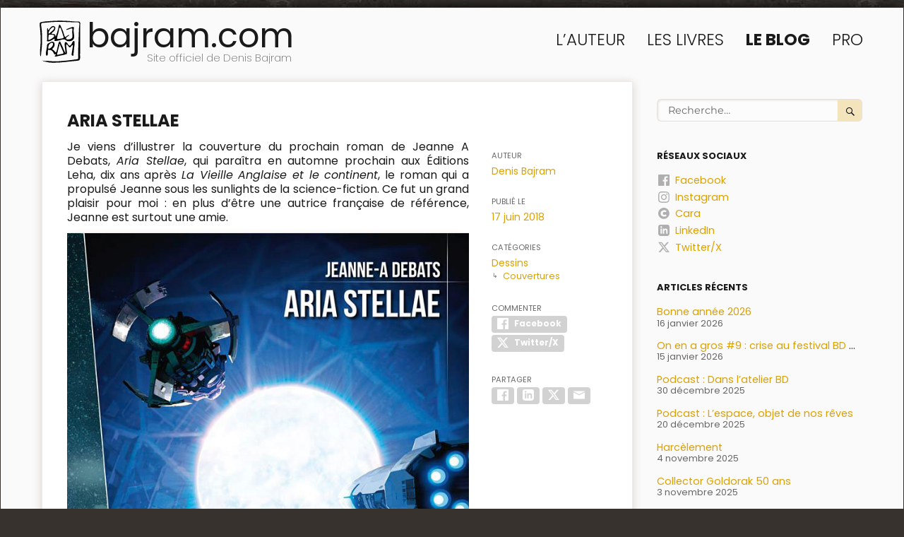

--- FILE ---
content_type: text/html; charset=UTF-8
request_url: https://www.bajram.com/2018/06/17/aria-stellae/
body_size: 13979
content:
<!DOCTYPE html>
<html lang="fr-FR" class="no-js">
<head>
	<meta charset="UTF-8">
	<meta name="viewport" content="width=device-width, initial-scale=1.0">
	<link rel="profile" href="https://gmpg.org/xfn/11">
		<script>
(function(html){html.className = html.className.replace(/\bno-js\b/,'js')})(document.documentElement);
//# sourceURL=twentysixteen_javascript_detection
</script>
<title>Bajram.com | Aria Stellae</title>
<meta name='robots' content='max-image-preview:large' />
<meta name="description" content="Je viens d’illustrer la couverture du prochain roman de Jeanne A Debats, Aria Stellae, qui paraîtra en automne prochain aux Éditions Leha, dix…"/>
<meta name="keywords" content="Denis Bajram,auteur,dessinateur,scénariste,BD,Bande Dessinée,SF,Sci-fi,Science-Fiction,Universal War,Universal War one,Universal War Two,Universal War Three"/>
<meta property="og:title" content="Bajram.com | Aria Stellae" />
<meta property="og:type" content="website" />
<meta property="og:url" content="https://www.bajram.com/2018/06/17/aria-stellae/" />
<meta property="og:image" content="https://www.bajram.com/wp-content/uploads/sites/4/2018/06/2018_aria_stellae.jpg" />
<meta property="og:description" content="Je viens d’illustrer la couverture du prochain roman de Jeanne A Debats, Aria Stellae, qui paraîtra en automne prochain aux Éditions Leha, dix ans après La Vieille Anglaise et le continent, le roman qui a propulsé Jeanne sous les sunlights de la science-fiction. Ce fut…" />
<meta property="og:locale" content="fr_FR" />
<meta property="og:site_name" content="Bajram.com" />
<meta name="twitter:card" content="summary" />
<meta name="twitter:description" content="Je viens d’illustrer la couverture du prochain roman de Jeanne A Debats, Aria Stellae, qui paraîtra en automne prochain aux Éditions Leha, dix…" />
<meta name="twitter:title" content="Bajram.com | Aria Stellae" />
<meta name="twitter:image" content="https://www.bajram.com/wp-content/uploads/sites/4/2018/06/2018_aria_stellae.jpg" />
<link rel="alternate" type="application/rss+xml" title="bajram.com &raquo; Flux" href="https://www.bajram.com/feed/" />
<link rel="alternate" title="oEmbed (JSON)" type="application/json+oembed" href="https://www.bajram.com/wp-json/oembed/1.0/embed?url=https%3A%2F%2Fwww.bajram.com%2F2018%2F06%2F17%2Faria-stellae%2F" />
<link rel="alternate" title="oEmbed (XML)" type="text/xml+oembed" href="https://www.bajram.com/wp-json/oembed/1.0/embed?url=https%3A%2F%2Fwww.bajram.com%2F2018%2F06%2F17%2Faria-stellae%2F&#038;format=xml" />
<style id='wp-img-auto-sizes-contain-inline-css'>
img:is([sizes=auto i],[sizes^="auto," i]){contain-intrinsic-size:3000px 1500px}
/*# sourceURL=wp-img-auto-sizes-contain-inline-css */
</style>
<style id='classic-theme-styles-inline-css'>
/*! This file is auto-generated */
.wp-block-button__link{color:#fff;background-color:#32373c;border-radius:9999px;box-shadow:none;text-decoration:none;padding:calc(.667em + 2px) calc(1.333em + 2px);font-size:1.125em}.wp-block-file__button{background:#32373c;color:#fff;text-decoration:none}
/*# sourceURL=/wp-includes/css/classic-themes.min.css */
</style>
<link rel='stylesheet' id='twentysixteen-style-css' href='https://www.bajram.com/wp-content/themes/twentysixteen/style.css?ver=20251202' media='all' />
<style id='twentysixteen-style-inline-css'>

		/* Custom Link Color */
		.menu-toggle:hover,
		.menu-toggle:focus,
		a,
		.main-navigation a:hover,
		.main-navigation a:focus,
		.dropdown-toggle:hover,
		.dropdown-toggle:focus,
		.social-navigation a:hover:before,
		.social-navigation a:focus:before,
		.post-navigation a:hover .post-title,
		.post-navigation a:focus .post-title,
		.tagcloud a:hover,
		.tagcloud a:focus,
		.site-branding .site-title a:hover,
		.site-branding .site-title a:focus,
		.entry-title a:hover,
		.entry-title a:focus,
		.entry-footer a:hover,
		.entry-footer a:focus,
		.comment-metadata a:hover,
		.comment-metadata a:focus,
		.pingback .comment-edit-link:hover,
		.pingback .comment-edit-link:focus,
		.comment-reply-link,
		.comment-reply-link:hover,
		.comment-reply-link:focus,
		.required,
		.site-info a:hover,
		.site-info a:focus {
			color: #dd9933;
		}

		mark,
		ins,
		button:hover,
		button:focus,
		input[type="button"]:hover,
		input[type="button"]:focus,
		input[type="reset"]:hover,
		input[type="reset"]:focus,
		input[type="submit"]:hover,
		input[type="submit"]:focus,
		.pagination .prev:hover,
		.pagination .prev:focus,
		.pagination .next:hover,
		.pagination .next:focus,
		.widget_calendar tbody a,
		.page-links a:hover,
		.page-links a:focus {
			background-color: #dd9933;
		}

		input[type="date"]:focus,
		input[type="time"]:focus,
		input[type="datetime-local"]:focus,
		input[type="week"]:focus,
		input[type="month"]:focus,
		input[type="text"]:focus,
		input[type="email"]:focus,
		input[type="url"]:focus,
		input[type="password"]:focus,
		input[type="search"]:focus,
		input[type="tel"]:focus,
		input[type="number"]:focus,
		textarea:focus,
		.tagcloud a:hover,
		.tagcloud a:focus,
		.menu-toggle:hover,
		.menu-toggle:focus {
			border-color: #dd9933;
		}

		@media screen and (min-width: 56.875em) {
			.main-navigation li:hover > a,
			.main-navigation li.focus > a {
				color: #dd9933;
			}
		}
	
/*# sourceURL=twentysixteen-style-inline-css */
</style>
<link rel='stylesheet' id='my-theme-notes-css' href='https://www.bajram.com/wp-content/plugins/my-theme/links/my-theme-notes.css?ver=1768608000' media='all' />
<link rel='stylesheet' id='my-theme-0-css' href='https://www.bajram.com/wp-content/plugins/my-theme/links/my-theme-default.css?ver=1768608000' media='all' />
<link rel='stylesheet' id='my-theme-1-css' href='https://www.bajram.com/wp-content/fonts/poppins/poppins_100_900.css?ver=1768608000' media='all' />
<link rel='stylesheet' id='my-theme-2-css' href='https://www.bajram.com/wp-content/sites/4//theme.css?ver=1768608000' media='all' />
<link rel='stylesheet' id='twentysixteen-fonts-css' href='https://www.bajram.com/wp-content/themes/twentysixteen/fonts/merriweather-plus-montserrat-plus-inconsolata.css?ver=20230328' media='all' />
<link rel='stylesheet' id='genericons-css' href='https://www.bajram.com/wp-content/themes/twentysixteen/genericons/genericons.css?ver=20251101' media='all' />
<script src="https://www.bajram.com/wp-includes/js/jquery/jquery.min.js?ver=3.7.1" id="jquery-core-js"></script>
<script src="https://www.bajram.com/wp-includes/js/jquery/jquery-migrate.min.js?ver=3.4.1" id="jquery-migrate-js"></script>
<script id="twentysixteen-script-js-extra">
var screenReaderText = {"expand":"ouvrir le sous-menu","collapse":"fermer le sous-menu"};
//# sourceURL=twentysixteen-script-js-extra
</script>
<script src="https://www.bajram.com/wp-content/themes/twentysixteen/js/functions.js?ver=20230629" id="twentysixteen-script-js" defer data-wp-strategy="defer"></script>
<link rel="https://api.w.org/" href="https://www.bajram.com/wp-json/" /><link rel="alternate" title="JSON" type="application/json" href="https://www.bajram.com/wp-json/wp/v2/posts/3189" /><link rel="EditURI" type="application/rsd+xml" title="RSD" href="https://www.bajram.com/xmlrpc.php?rsd" />
<meta name="generator" content="WordPress 6.9" />
<link rel="canonical" href="https://www.bajram.com/2018/06/17/aria-stellae/" />
<link rel='shortlink' href='https://www.bajram.com/?p=3189' />
<link rel="shortcut icon" href="https://www.bajram.com/wp-content/sites/4/favicons/favicon.ico?v=20905" />
<link rel="icon" type="image/svg+xml" sizes="any" href="https://www.bajram.com/wp-content/sites/4/favicons/favicon.svg?v=20905" />
<link rel="icon" type="image/png" sizes="16x16" href="https://www.bajram.com/wp-content/sites/4/favicons/16.png?v=20905" />
<link rel="icon" type="image/png" sizes="32x32" href="https://www.bajram.com/wp-content/sites/4/favicons/32.png?v=20905" />
<link rel="icon" type="image/png" sizes="150x150" href="https://www.bajram.com/wp-content/sites/4/favicons/150.png?v=20905" />
<link rel="icon" type="image/png" sizes="192x192" href="https://www.bajram.com/wp-content/sites/4/favicons/192.png?v=20905" />
<link rel="icon" type="image/png" sizes="512x512" href="https://www.bajram.com/wp-content/sites/4/favicons/512.png?v=20905" />
<!-- Analytics by WP Statistics - https://wp-statistics.com -->
<style id="custom-background-css">
body.custom-background { background-color: #ffffff; }
</style>
	<style id='global-styles-inline-css'>
:root{--wp--preset--aspect-ratio--square: 1;--wp--preset--aspect-ratio--4-3: 4/3;--wp--preset--aspect-ratio--3-4: 3/4;--wp--preset--aspect-ratio--3-2: 3/2;--wp--preset--aspect-ratio--2-3: 2/3;--wp--preset--aspect-ratio--16-9: 16/9;--wp--preset--aspect-ratio--9-16: 9/16;--wp--preset--color--black: #000000;--wp--preset--color--cyan-bluish-gray: #abb8c3;--wp--preset--color--white: #fff;--wp--preset--color--pale-pink: #f78da7;--wp--preset--color--vivid-red: #cf2e2e;--wp--preset--color--luminous-vivid-orange: #ff6900;--wp--preset--color--luminous-vivid-amber: #fcb900;--wp--preset--color--light-green-cyan: #7bdcb5;--wp--preset--color--vivid-green-cyan: #00d084;--wp--preset--color--pale-cyan-blue: #8ed1fc;--wp--preset--color--vivid-cyan-blue: #0693e3;--wp--preset--color--vivid-purple: #9b51e0;--wp--preset--color--dark-gray: #1a1a1a;--wp--preset--color--medium-gray: #686868;--wp--preset--color--light-gray: #e5e5e5;--wp--preset--color--blue-gray: #4d545c;--wp--preset--color--bright-blue: #007acc;--wp--preset--color--light-blue: #9adffd;--wp--preset--color--dark-brown: #402b30;--wp--preset--color--medium-brown: #774e24;--wp--preset--color--dark-red: #640c1f;--wp--preset--color--bright-red: #ff675f;--wp--preset--color--yellow: #ffef8e;--wp--preset--gradient--vivid-cyan-blue-to-vivid-purple: linear-gradient(135deg,rgb(6,147,227) 0%,rgb(155,81,224) 100%);--wp--preset--gradient--light-green-cyan-to-vivid-green-cyan: linear-gradient(135deg,rgb(122,220,180) 0%,rgb(0,208,130) 100%);--wp--preset--gradient--luminous-vivid-amber-to-luminous-vivid-orange: linear-gradient(135deg,rgb(252,185,0) 0%,rgb(255,105,0) 100%);--wp--preset--gradient--luminous-vivid-orange-to-vivid-red: linear-gradient(135deg,rgb(255,105,0) 0%,rgb(207,46,46) 100%);--wp--preset--gradient--very-light-gray-to-cyan-bluish-gray: linear-gradient(135deg,rgb(238,238,238) 0%,rgb(169,184,195) 100%);--wp--preset--gradient--cool-to-warm-spectrum: linear-gradient(135deg,rgb(74,234,220) 0%,rgb(151,120,209) 20%,rgb(207,42,186) 40%,rgb(238,44,130) 60%,rgb(251,105,98) 80%,rgb(254,248,76) 100%);--wp--preset--gradient--blush-light-purple: linear-gradient(135deg,rgb(255,206,236) 0%,rgb(152,150,240) 100%);--wp--preset--gradient--blush-bordeaux: linear-gradient(135deg,rgb(254,205,165) 0%,rgb(254,45,45) 50%,rgb(107,0,62) 100%);--wp--preset--gradient--luminous-dusk: linear-gradient(135deg,rgb(255,203,112) 0%,rgb(199,81,192) 50%,rgb(65,88,208) 100%);--wp--preset--gradient--pale-ocean: linear-gradient(135deg,rgb(255,245,203) 0%,rgb(182,227,212) 50%,rgb(51,167,181) 100%);--wp--preset--gradient--electric-grass: linear-gradient(135deg,rgb(202,248,128) 0%,rgb(113,206,126) 100%);--wp--preset--gradient--midnight: linear-gradient(135deg,rgb(2,3,129) 0%,rgb(40,116,252) 100%);--wp--preset--font-size--small: 13px;--wp--preset--font-size--medium: 20px;--wp--preset--font-size--large: 36px;--wp--preset--font-size--x-large: 42px;--wp--preset--spacing--20: 0.44rem;--wp--preset--spacing--30: 0.67rem;--wp--preset--spacing--40: 1rem;--wp--preset--spacing--50: 1.5rem;--wp--preset--spacing--60: 2.25rem;--wp--preset--spacing--70: 3.38rem;--wp--preset--spacing--80: 5.06rem;--wp--preset--shadow--natural: 6px 6px 9px rgba(0, 0, 0, 0.2);--wp--preset--shadow--deep: 12px 12px 50px rgba(0, 0, 0, 0.4);--wp--preset--shadow--sharp: 6px 6px 0px rgba(0, 0, 0, 0.2);--wp--preset--shadow--outlined: 6px 6px 0px -3px rgb(255, 255, 255), 6px 6px rgb(0, 0, 0);--wp--preset--shadow--crisp: 6px 6px 0px rgb(0, 0, 0);}:where(.is-layout-flex){gap: 0.5em;}:where(.is-layout-grid){gap: 0.5em;}body .is-layout-flex{display: flex;}.is-layout-flex{flex-wrap: wrap;align-items: center;}.is-layout-flex > :is(*, div){margin: 0;}body .is-layout-grid{display: grid;}.is-layout-grid > :is(*, div){margin: 0;}:where(.wp-block-columns.is-layout-flex){gap: 2em;}:where(.wp-block-columns.is-layout-grid){gap: 2em;}:where(.wp-block-post-template.is-layout-flex){gap: 1.25em;}:where(.wp-block-post-template.is-layout-grid){gap: 1.25em;}.has-black-color{color: var(--wp--preset--color--black) !important;}.has-cyan-bluish-gray-color{color: var(--wp--preset--color--cyan-bluish-gray) !important;}.has-white-color{color: var(--wp--preset--color--white) !important;}.has-pale-pink-color{color: var(--wp--preset--color--pale-pink) !important;}.has-vivid-red-color{color: var(--wp--preset--color--vivid-red) !important;}.has-luminous-vivid-orange-color{color: var(--wp--preset--color--luminous-vivid-orange) !important;}.has-luminous-vivid-amber-color{color: var(--wp--preset--color--luminous-vivid-amber) !important;}.has-light-green-cyan-color{color: var(--wp--preset--color--light-green-cyan) !important;}.has-vivid-green-cyan-color{color: var(--wp--preset--color--vivid-green-cyan) !important;}.has-pale-cyan-blue-color{color: var(--wp--preset--color--pale-cyan-blue) !important;}.has-vivid-cyan-blue-color{color: var(--wp--preset--color--vivid-cyan-blue) !important;}.has-vivid-purple-color{color: var(--wp--preset--color--vivid-purple) !important;}.has-black-background-color{background-color: var(--wp--preset--color--black) !important;}.has-cyan-bluish-gray-background-color{background-color: var(--wp--preset--color--cyan-bluish-gray) !important;}.has-white-background-color{background-color: var(--wp--preset--color--white) !important;}.has-pale-pink-background-color{background-color: var(--wp--preset--color--pale-pink) !important;}.has-vivid-red-background-color{background-color: var(--wp--preset--color--vivid-red) !important;}.has-luminous-vivid-orange-background-color{background-color: var(--wp--preset--color--luminous-vivid-orange) !important;}.has-luminous-vivid-amber-background-color{background-color: var(--wp--preset--color--luminous-vivid-amber) !important;}.has-light-green-cyan-background-color{background-color: var(--wp--preset--color--light-green-cyan) !important;}.has-vivid-green-cyan-background-color{background-color: var(--wp--preset--color--vivid-green-cyan) !important;}.has-pale-cyan-blue-background-color{background-color: var(--wp--preset--color--pale-cyan-blue) !important;}.has-vivid-cyan-blue-background-color{background-color: var(--wp--preset--color--vivid-cyan-blue) !important;}.has-vivid-purple-background-color{background-color: var(--wp--preset--color--vivid-purple) !important;}.has-black-border-color{border-color: var(--wp--preset--color--black) !important;}.has-cyan-bluish-gray-border-color{border-color: var(--wp--preset--color--cyan-bluish-gray) !important;}.has-white-border-color{border-color: var(--wp--preset--color--white) !important;}.has-pale-pink-border-color{border-color: var(--wp--preset--color--pale-pink) !important;}.has-vivid-red-border-color{border-color: var(--wp--preset--color--vivid-red) !important;}.has-luminous-vivid-orange-border-color{border-color: var(--wp--preset--color--luminous-vivid-orange) !important;}.has-luminous-vivid-amber-border-color{border-color: var(--wp--preset--color--luminous-vivid-amber) !important;}.has-light-green-cyan-border-color{border-color: var(--wp--preset--color--light-green-cyan) !important;}.has-vivid-green-cyan-border-color{border-color: var(--wp--preset--color--vivid-green-cyan) !important;}.has-pale-cyan-blue-border-color{border-color: var(--wp--preset--color--pale-cyan-blue) !important;}.has-vivid-cyan-blue-border-color{border-color: var(--wp--preset--color--vivid-cyan-blue) !important;}.has-vivid-purple-border-color{border-color: var(--wp--preset--color--vivid-purple) !important;}.has-vivid-cyan-blue-to-vivid-purple-gradient-background{background: var(--wp--preset--gradient--vivid-cyan-blue-to-vivid-purple) !important;}.has-light-green-cyan-to-vivid-green-cyan-gradient-background{background: var(--wp--preset--gradient--light-green-cyan-to-vivid-green-cyan) !important;}.has-luminous-vivid-amber-to-luminous-vivid-orange-gradient-background{background: var(--wp--preset--gradient--luminous-vivid-amber-to-luminous-vivid-orange) !important;}.has-luminous-vivid-orange-to-vivid-red-gradient-background{background: var(--wp--preset--gradient--luminous-vivid-orange-to-vivid-red) !important;}.has-very-light-gray-to-cyan-bluish-gray-gradient-background{background: var(--wp--preset--gradient--very-light-gray-to-cyan-bluish-gray) !important;}.has-cool-to-warm-spectrum-gradient-background{background: var(--wp--preset--gradient--cool-to-warm-spectrum) !important;}.has-blush-light-purple-gradient-background{background: var(--wp--preset--gradient--blush-light-purple) !important;}.has-blush-bordeaux-gradient-background{background: var(--wp--preset--gradient--blush-bordeaux) !important;}.has-luminous-dusk-gradient-background{background: var(--wp--preset--gradient--luminous-dusk) !important;}.has-pale-ocean-gradient-background{background: var(--wp--preset--gradient--pale-ocean) !important;}.has-electric-grass-gradient-background{background: var(--wp--preset--gradient--electric-grass) !important;}.has-midnight-gradient-background{background: var(--wp--preset--gradient--midnight) !important;}.has-small-font-size{font-size: var(--wp--preset--font-size--small) !important;}.has-medium-font-size{font-size: var(--wp--preset--font-size--medium) !important;}.has-large-font-size{font-size: var(--wp--preset--font-size--large) !important;}.has-x-large-font-size{font-size: var(--wp--preset--font-size--x-large) !important;}
/*# sourceURL=global-styles-inline-css */
</style>
</head>

<body class="wp-singular post-template-default single single-post postid-3189 custom-background wp-embed-responsive wp-theme-twentysixteen group-blog">
<div id="page" class="site">
	<div class="site-inner">
		<a class="skip-link screen-reader-text" href="#content">
			Aller au contenu		</a>

		<header id="masthead" class="site-header">
			<div class="site-header-main">
				<div class="site-branding">
											<p class="site-title"><a href="https://www.bajram.com/" rel="home" >bajram.com</a></p>
												<p class="site-description">Site officiel de Denis Bajram</p>
									</div><!-- .site-branding -->

									<button id="menu-toggle" class="menu-toggle">Menu</button>

					<div id="site-header-menu" class="site-header-menu">
													<nav id="site-navigation" class="main-navigation" aria-label="Menu principal">
								<div class="primary-menu"><ul>
<li class="menu-item page_item page-item-5"><a href="https://www.bajram.com/auteur/">L&rsquo;auteur</a></li><li class="menu-item page_item page-item-63"><a href="https://www.bajram.com/livres/">Les livres</a></li><li class="menu-item page_item page-item-2 current-menu-parent current_page_parent"><a href="https://www.bajram.com/blog/">Le Blog</a></li><li class="menu-item page_item page-item-2921"><a href="https://www.bajram.com/pro/">Pro</a></li></ul></div>
							</nav><!-- .main-navigation -->
						
											</div><!-- .site-header-menu -->
							</div><!-- .site-header-main -->

					</header><!-- .site-header -->

		<div id="content" class="site-content">

<div id="primary" class="content-area">
	<main id="main" class="site-main">
		
<article id="post-3189" class="post-3189 post type-post status-publish hentry category-dessins category-couvertures">
	<header class="entry-header">
		<h1 class="entry-title">Aria Stellae</h1>	</header><!-- .entry-header -->

	
	
	<div class="entry-content">
		<div class="" xml="lang" data-block="true" data-editor="8sspk" data-offset-key="6d8kr-0-0">
<div class="_1mf _1mj" xml="lang" data-offset-key="6d8kr-0-0"><span data-offset-key="6d8kr-0-0">Je viens d’illustrer la couverture du prochain roman de </span><span class="_247o" spellcheck="false" data-offset-key="6d8kr-1-0"><span data-offset-key="6d8kr-1-0">Jeanne A Debats</span></span><span data-offset-key="6d8kr-2-0">, <em>Aria Stellae</em>, qui paraîtra en automne prochain aux </span><span class="_247o" spellcheck="false" data-offset-key="6d8kr-3-0"><span data-offset-key="6d8kr-3-0">Éditions Leha</span></span><span data-offset-key="6d8kr-4-0">, dix ans après <em>La Vieille Anglaise et le continent</em>, le roman qui a propulsé Jeanne sous les sunlights de la science-fiction. Ce fut un grand plaisir pour moi : en plus d’être une autrice française de référence, Jeanne est surtout une amie.</span></div>
</div>
<p><a href="https://www.bajram.com/wp-content/uploads/sites/4/2018/06/2018_aria_stellae.jpg" id="my-pp-popup-7-link" onclick="return my_pp_popup(event,7);"><img id="my-pp-popup-7-img" fetchpriority="high" decoding="async" class="aligncenter wp-image-3206 size-full" src="https://www.bajram.com/wp-content/uploads/sites/4/2018/06/2018_aria_stellae.jpg" alt="" width="663" height="960" srcset="https://www.bajram.com/wp-content/uploads/sites/4/2018/06/2018_aria_stellae.jpg 663w, https://www.bajram.com/wp-content/uploads/sites/4/2018/06/2018_aria_stellae-207x300.jpg 207w" sizes="(max-width: 709px) 85vw, (max-width: 909px) 67vw, (max-width: 984px) 61vw, (max-width: 1362px) 45vw, 600px" /></a>Et comme j&rsquo;ai pas mal échangé sur ce projet avec l&rsquo;autrice et le directeur de collection, François Froideval, j&rsquo;ai plein de croquis intermédiaires à vous montrer. On remarquera que le titre de travail était tout autre. Jeanne précise que c&rsquo;est « <span class=" UFICommentActorAndBody"><span data-ft="{&quot;tn&quot;:&quot;K&quot;}"><span class="UFICommentBody">parce que ce roman se passe dans l&rsquo;univers d&rsquo;une de mes nouvelles anciennes <em>Fugues et fragrances aux temps de Dépotoir</em> »</span></span></span>.</p>
<div id='gallery-1' class='gallery galleryid-3189 gallery-columns-3 gallery-size-medium'><figure class='gallery-item'>
			<div class='gallery-icon portrait'>
				<a href='https://www.bajram.com/wp-content/uploads/sites/4/2018/06/2018_depotoir_v01.jpg' id="my-pp-popup-1-link" onclick="return my_pp_popup(event,1,0,0);"><img id="my-pp-popup-1-img" decoding="async" width="211" height="300" src="https://www.bajram.com/wp-content/uploads/sites/4/2018/06/2018_depotoir_v01-211x300.jpg" class="attachment-medium size-medium" alt="" srcset="https://www.bajram.com/wp-content/uploads/sites/4/2018/06/2018_depotoir_v01-211x300.jpg 211w, https://www.bajram.com/wp-content/uploads/sites/4/2018/06/2018_depotoir_v01-768x1092.jpg 768w, https://www.bajram.com/wp-content/uploads/sites/4/2018/06/2018_depotoir_v01-720x1024.jpg 720w, https://www.bajram.com/wp-content/uploads/sites/4/2018/06/2018_depotoir_v01.jpg 800w" sizes="(max-width: 211px) 85vw, 211px" /></a>
			</div></figure><figure class='gallery-item'>
			<div class='gallery-icon portrait'>
				<a href='https://www.bajram.com/wp-content/uploads/sites/4/2018/06/2018_depotoir_v03.jpg' id="my-pp-popup-2-link" onclick="return my_pp_popup(event,2,0,1);"><img id="my-pp-popup-2-img" decoding="async" width="211" height="300" src="https://www.bajram.com/wp-content/uploads/sites/4/2018/06/2018_depotoir_v03-211x300.jpg" class="attachment-medium size-medium" alt="" srcset="https://www.bajram.com/wp-content/uploads/sites/4/2018/06/2018_depotoir_v03-211x300.jpg 211w, https://www.bajram.com/wp-content/uploads/sites/4/2018/06/2018_depotoir_v03-768x1092.jpg 768w, https://www.bajram.com/wp-content/uploads/sites/4/2018/06/2018_depotoir_v03-720x1024.jpg 720w, https://www.bajram.com/wp-content/uploads/sites/4/2018/06/2018_depotoir_v03.jpg 800w" sizes="(max-width: 211px) 85vw, 211px" /></a>
			</div></figure><figure class='gallery-item'>
			<div class='gallery-icon portrait'>
				<a href='https://www.bajram.com/wp-content/uploads/sites/4/2018/06/2018_depotoir_v05.png' id="my-pp-popup-3-link" onclick="return my_pp_popup(event,3,0,2);"><img id="my-pp-popup-3-img" loading="lazy" decoding="async" width="211" height="300" src="https://www.bajram.com/wp-content/uploads/sites/4/2018/06/2018_depotoir_v05-211x300.png" class="attachment-medium size-medium" alt="" srcset="https://www.bajram.com/wp-content/uploads/sites/4/2018/06/2018_depotoir_v05-211x300.png 211w, https://www.bajram.com/wp-content/uploads/sites/4/2018/06/2018_depotoir_v05-768x1092.png 768w, https://www.bajram.com/wp-content/uploads/sites/4/2018/06/2018_depotoir_v05-720x1024.png 720w, https://www.bajram.com/wp-content/uploads/sites/4/2018/06/2018_depotoir_v05.png 800w" sizes="auto, (max-width: 211px) 85vw, 211px" /></a>
			</div></figure><figure class='gallery-item'>
			<div class='gallery-icon portrait'>
				<a href='https://www.bajram.com/wp-content/uploads/sites/4/2018/06/2018_depotoir_v09.jpg' id="my-pp-popup-4-link" onclick="return my_pp_popup(event,4,0,3);"><img id="my-pp-popup-4-img" loading="lazy" decoding="async" width="211" height="300" src="https://www.bajram.com/wp-content/uploads/sites/4/2018/06/2018_depotoir_v09-211x300.jpg" class="attachment-medium size-medium" alt="" srcset="https://www.bajram.com/wp-content/uploads/sites/4/2018/06/2018_depotoir_v09-211x300.jpg 211w, https://www.bajram.com/wp-content/uploads/sites/4/2018/06/2018_depotoir_v09-768x1092.jpg 768w, https://www.bajram.com/wp-content/uploads/sites/4/2018/06/2018_depotoir_v09-720x1024.jpg 720w, https://www.bajram.com/wp-content/uploads/sites/4/2018/06/2018_depotoir_v09.jpg 800w" sizes="auto, (max-width: 211px) 85vw, 211px" /></a>
			</div></figure><figure class='gallery-item'>
			<div class='gallery-icon portrait'>
				<a href='https://www.bajram.com/wp-content/uploads/sites/4/2018/06/2018_depotoir_v10.jpg' id="my-pp-popup-5-link" onclick="return my_pp_popup(event,5,0,4);"><img id="my-pp-popup-5-img" loading="lazy" decoding="async" width="211" height="300" src="https://www.bajram.com/wp-content/uploads/sites/4/2018/06/2018_depotoir_v10-211x300.jpg" class="attachment-medium size-medium" alt="" srcset="https://www.bajram.com/wp-content/uploads/sites/4/2018/06/2018_depotoir_v10-211x300.jpg 211w, https://www.bajram.com/wp-content/uploads/sites/4/2018/06/2018_depotoir_v10-768x1091.jpg 768w, https://www.bajram.com/wp-content/uploads/sites/4/2018/06/2018_depotoir_v10-721x1024.jpg 721w, https://www.bajram.com/wp-content/uploads/sites/4/2018/06/2018_depotoir_v10-1200x1705.jpg 1200w, https://www.bajram.com/wp-content/uploads/sites/4/2018/06/2018_depotoir_v10.jpg 1420w" sizes="auto, (max-width: 211px) 85vw, 211px" /></a>
			</div></figure><figure class='gallery-item'>
			<div class='gallery-icon portrait'>
				<a href='https://www.bajram.com/wp-content/uploads/sites/4/2018/06/2018_depotoir.jpg' id="my-pp-popup-6-link" onclick="return my_pp_popup(event,6,0,5);"><img id="my-pp-popup-6-img" loading="lazy" decoding="async" width="211" height="300" src="https://www.bajram.com/wp-content/uploads/sites/4/2018/06/2018_depotoir-211x300.jpg" class="attachment-medium size-medium" alt="" srcset="https://www.bajram.com/wp-content/uploads/sites/4/2018/06/2018_depotoir-211x300.jpg 211w, https://www.bajram.com/wp-content/uploads/sites/4/2018/06/2018_depotoir-768x1091.jpg 768w, https://www.bajram.com/wp-content/uploads/sites/4/2018/06/2018_depotoir-721x1024.jpg 721w, https://www.bajram.com/wp-content/uploads/sites/4/2018/06/2018_depotoir.jpg 1000w" sizes="auto, (max-width: 211px) 85vw, 211px" /></a>
			</div></figure>
		</div>

<div class="links" xml="lang"><strong class="blocktitle">Liens : </strong>
<p><a href="https://www.facebook.com/jane.rochester.14/posts/1694119724029102" target="_blank" rel="noopener">Page Facebook de Jeanne-A Debats</a><br />
<a href="https://www.facebook.com/EditionsLeha/posts/1687490294631331" target="_blank" rel="noopener">Page Facebook des Éditions Leha</a></p>
</div>	</div><!-- .entry-content -->

	<footer class="entry-footer">
		<span class="byline"><span class="author vcard"><span class="screen-reader-text">Auteur </span> <a class="url fn n" href="https://www.bajram.com/author/denis-bajram/">Denis Bajram</a></span></span><span class="posted-on"><span class="screen-reader-text">Publié le </span><a href="https://www.bajram.com/2018/06/17/aria-stellae/" rel="bookmark"><time class="entry-date published" datetime="2018-06-17T16:50:15+02:00">17 juin 2018</time><time class="updated" datetime="2025-06-17T23:17:37+02:00">17 juin 2025</time></a></span><span class="cat-links categories"><span class="screen-reader-text">Catégories</span><ul><li class="cat-item cat-item-22"><a href="/category/dessins">Dessins</a><ul class="children"><li class="cat-item cat-item-24"><a href="/category/couvertures">Couvertures</a></li></ul></li></ul></span>
<div class="my-pp-social-wrap">

	<span class="my-pp-social my-pp-social-links">
		<span class="screen-reader-text">Commenter</span>
		<a rel="nofollow" class="my-pp-social-link my-pp-social-facebook" href="https://www.facebook.com/denis.bajram/posts/10156440957474297" target="_blank" title="Commenter sur Facebook"><svg xmlns="http://www.w3.org/2000/svg" viewBox="0 0 16 16" width="16"><path d="M15.1 0H.9C.4 0 0 .4 0 .9v14.2c0 .5.4.9.9.9h7.6V9.8H6.4V7.4h2.1V5.6c0-2.1 1.3-3.2 3.1-3.2h1.9v2.2h-1.3c-1 0-1.2.5-1.2 1.2v1.5h2.4l-.3 2.4H11v6.2h4.1c.5 0 .9-.4.9-.9V.9c0-.5-.4-.9-.9-.9Z" /></svg>Facebook</a>		<a rel="nofollow" class="my-pp-social-link my-pp-social-twitter" href="https://twitter.com/denisbajram/status/1008367932404092928" target="_blank" title="Commenter sur Twitter/X"><svg xmlns="http://www.w3.org/2000/svg" viewBox="0 0 16 16" width="16"><path d="M12.6.7h2.5L9.7 6.8l6.3 8.3h-4.9L7.2 10l-4.4 5.1H.3L6 8.5 0 .7h5.1l3.5 4.6 4-4.6Zm-.8 13h1.4L4.3 2.1H2.8l8.9 11.6Z" /></svg>Twitter/X</a>
	</span>
	<script>
	jQuery( function($) {
		$(document).on( "click", ".my-pp-social-script", function(e) {
			e.preventDefault();
			if( $(this).attr("href") == "#" )
				return false;
			$(this).blur();
			window.open( $(this).attr("href"),"targetWindow", "toolbar=no,location=no,status=no,menubar=no,scrollbars=no,resizable=yes,width=700,height=600,top=200,left=" + ($(window).innerWidth() - 700)/2 );
		});
	});
	</script>
<span class="my-pp-social my-pp-social-shares">
		<span class="screen-reader-text">Partager</span>
		<a rel="nofollow" class="my-pp-social-link my-pp-social-script my-pp-social-facebook" href="https://www.facebook.com/sharer/sharer.php?u=https%3A%2F%2Fwww.bajram.com%2F2018%2F06%2F17%2Faria-stellae%2F&t=Aria%20Stellae" title="Partager sur Facebook"><svg xmlns="http://www.w3.org/2000/svg" viewBox="0 0 16 16" width="16"><path d="M15.1 0H.9C.4 0 0 .4 0 .9v14.2c0 .5.4.9.9.9h7.6V9.8H6.4V7.4h2.1V5.6c0-2.1 1.3-3.2 3.1-3.2h1.9v2.2h-1.3c-1 0-1.2.5-1.2 1.2v1.5h2.4l-.3 2.4H11v6.2h4.1c.5 0 .9-.4.9-.9V.9c0-.5-.4-.9-.9-.9Z" /></svg>Facebook</a> 		<a rel="nofollow" class="my-pp-social-link my-pp-social-script my-pp-social-linkedin" href="https://www.linkedin.com/shareArticle?mini=true&url=https%3A%2F%2Fwww.bajram.com%2F2018%2F06%2F17%2Faria-stellae%2F&title=Aria%20Stellae&summary=" title="Partager sur LinkedIn"><svg xmlns="http://www.w3.org/2000/svg" viewBox="0 0 16 16" width="16"><path d="M12.7 0H3.3A3.3 3.3 0 0 0 0 3.3v9.3c0 1.8 1.5 3.3 3.3 3.3h9.3c1.8 0 3.3-1.5 3.3-3.3V3.3A3.2 3.2 0 0 0 12.7 0ZM5.3 12.7h-2V5.4h2v7.3Zm-1-8.2c-.6 0-1.2-.5-1.2-1.2s.5-1.2 1.2-1.2 1.2.5 1.2 1.2S5 4.5 4.3 4.5Zm9 8.2h-2V9c0-2.2-2.7-2.1-2.7 0v3.7h-2V5.4h2v1.2a2.6 2.6 0 0 1 4.7 1.7v4.5Z" /></svg>LinkedIn</a> 		<a rel="nofollow" class="my-pp-social-link my-pp-social-script my-pp-social-twitter" href="https://twitter.com/intent/post?text=bajram.com%20%3A%20Aria%20Stellae&url=https%3A%2F%2Fwww.bajram.com%2F2018%2F06%2F17%2Faria-stellae%2F" title="Partager sur Twitter/X"><svg xmlns="http://www.w3.org/2000/svg" viewBox="0 0 16 16" width="16"><path d="M12.6.7h2.5L9.7 6.8l6.3 8.3h-4.9L7.2 10l-4.4 5.1H.3L6 8.5 0 .7h5.1l3.5 4.6 4-4.6Zm-.8 13h1.4L4.3 2.1H2.8l8.9 11.6Z" /></svg>Twitter/X</a> 		<a rel="nofollow" class="my-pp-social-link my-pp-social-email" href="mailto:?subject=bajram.com%20%3A%20Aria%20Stellae&body=bajram.com%20%3A%20Aria%20Stellae%0A%0Ahttps%3A%2F%2Fwww.bajram.com%2F2018%2F06%2F17%2Faria-stellae%2F" title="Partager sur Email"><svg xmlns="http://www.w3.org/2000/svg" viewBox="0 0 16 16" width="16"><path class="cls-1" d="M16 3v-.6H0V3l8 4 8-4Z"/><path class="cls-1" d="m8 8.4-8-4v9.1h16V4.4l-8 4Z"/></svg>Email</a> 
	</span>
</div>			</footer><!-- .entry-footer -->
</article><!-- #post-3189 -->

	<nav class="navigation post-navigation" aria-label="Publications">
		<h2 class="screen-reader-text">Navigation de l’article</h2>
		<div class="nav-links"><div class="nav-previous"><a href="https://www.bajram.com/2018/06/04/deux-expositions-a-amiens/" rel="prev"><span class="meta-nav" aria-hidden="true">Précédent</span> <span class="screen-reader-text">Publication précédente :</span> <span class="post-title">Deux expositions à Amiens</span></a></div><div class="nav-next"><a href="https://www.bajram.com/2018/06/28/le-jour-ou-la-france-sarreta/" rel="next"><span class="meta-nav" aria-hidden="true">Suivant</span> <span class="screen-reader-text">Publication suivante :</span> <span class="post-title">Le jour où la France s’arrêta</span></a></div></div>
	</nav>    <style type="text/css">
        #my_pp_popup_frame {
            position: fixed;
            z-index: 100000;
            top: 0;
            bottom: 0;
            right: 0;
            left: 0;
            height: 100%;
            width: 100%;
            background-color: rgba(0,0,0,0.65);
            display: flex;
            justify-content: center;
            align-items: center;
        }
        #my_pp_popup_frame.hidden {
            display: none !important;
        }
        #my_pp_popup_loader {
            position: absolute;
            z-index: 100004;
            width: 150px;
            height: 150px;
            top: 50%; left: 50%;
            transform: translate(-50%, -50%);
            opacity: 1;
            transition: opacity 500ms 500ms;
        }
        #my_pp_popup_loader.hidden {
            opacity: 0;
        }
        #my_pp_popup_loader svg {
            width: 150px;
            height: 150px;
            fill: none;
            stroke: rgb(255,255,255);
            animation: .6s linear infinite my_pp_popup_rotate;
        }
        @keyframes my_pp_popup_rotate {
            0% {
              transform: rotate(0);
            }
            100% {
              transform: rotate(360deg);
            }
        }
        #my_pp_popup_wrapper {
            position: absolute;
            z-index: 100001;
            max-width: 100vw;
            max-height: 100vh;
            max-width: calc(100vw - 16px);
            max-height: calc(100vh - 16px);
            top: 50%; left: 50%;
            transform: translate(-50%, -50%);
            overflow: hidden;
            overflow-y: auto;
            text-align: center;
            padding: 12px;
            background-color: rgb(255,255,255);
            box-shadow: 0 0 16px rgb(0,0,0);
            box-sizing: border-box;
            opacity: 1;
            transition: opacity 500ms;
        }
        #my_pp_popup_wrapper.hidden {
            opacity: 0;
            transition: opacity 250ms;
        }
        #my_pp_popup_img {
            position: relative; 
            z-index: 100001;
            margin: 0 auto;
            min-width: 64px;
            min-height: 64px;
            max-width: 100vw;
            max-height: 100vh;
            max-width: calc(100vw - 48px);
            max-height: calc(100vh - 56px);
            border-radius: 0;
            border: none;
            box-shadow: none;
            filter: none;
            zoom: 1;
        }
        #my_pp_popup_left, #my_pp_popup_right {
            position: absolute; 
            z-index: 100002;
            border-radius: 16px;
            background-color: rgb(255,255,255);
            cursor: pointer;
            top: 50%;
            transform: translate(0, -50%);
        }
        #my_pp_popup_left svg, #my_pp_popup_right svg {
            fill: rgb(0,0,0);
            vertical-align: middle;
            transition: zoom 250ms;
            margin: 16px 8px 18px 8px;
            width: 16px;
        }
        #my_pp_popup_left:hover svg, #my_pp_popup_right:hover svg {
            zoom: 1.5;
        }
        #my_pp_popup_left {
            left: -4px;
            text-align: right;
        }
        #my_pp_popup_right {
            right: -4px;
            text-align: left;
        }
        #my_pp_popup_left.hidden, 
        #my_pp_popup_right.hidden {
            display: none;
        }
        #my_pp_popup_txt {
            background-color: rgba(255,255,255,0.7);
            transition: opacity 250ms;
            padding: 10px 0 0 0;
            width: 10px;
            min-width: 100%;
            color: rgb(0,0,0);
            font-size: 14px;
            font-weight: normal;
            text-align: center;
            line-height: 1.2;
            text-wrap: balance;
        }
        #my_pp_popup_txt.hidden {
            display: none;
        }
        @media only screen and ((max-width: 600px) or (max-height: 600px)) {
            #my_pp_popup_wrapper {
                padding: 8px;
                max-width: calc(100vw - 16px);
                max-height: calc(100vh - 16px);
            }
            #my_pp_popup_img {
                max-width: calc(100vw - 32px);
                max-height: calc(100vh - 32px);
            }
            #my_pp_popup_left svg, #my_pp_popup_right svg {
                margin: 10px 4px 12px 4px;
                width: 8px;
            }
            #my_pp_popup_left {
                left: 0;
            }
            #my_pp_popup_right {
                right: 0;
            }
            #my_pp_popup_txt {
                padding: 4px 0 0 0;
                font-size: 12px;
            }
            #my_pp_popup_left, #my_pp_popup_right {
                opacity: 0.65;
            }
            #my_pp_popup_left svg, #my_pp_popup_right svg {
                zoom: 1 !important;
            }
        }
    </style>
    <div id="my_pp_popup_frame" class="hidden" onclick="my_pp_popup(event)">
        <div id="my_pp_popup_loader" class="hidden">
            <svg viewBox="0 0 100 100"><circle cx="50" cy="50" r="48" stroke-width="2" stroke-dasharray="180"></circle></svg>
        </div>
        <div id="my_pp_popup_wrapper" class="hidden">
            <img id="my_pp_popup_img" />
            <div id="my_pp_popup_txt" class="hidden"></div>
            <div id="my_pp_popup_left" class="hidden" onclick="my_pp_popup(event,'-1');">
                <svg xmlns="http://www.w3.org/2000/svg" version="1.1" viewBox="0 0 32 32">
                    <polygon points="20.4 0 4.4 16 20.4 32 25 27.5 13.5 16 25 4.5 20.4 0"/>
                </svg>
            </div>
            <div id="my_pp_popup_right" class="hidden" onclick="my_pp_popup(event,'+1');">
                <svg xmlns="http://www.w3.org/2000/svg" version="1.1" viewBox="0 0 32 32">
                    <polygon points="11.7 32 27.7 16 11.7 0 7.2 4.5 18.6 16 7.2 27.5 11.7 32"/>
                </svg>
            </div>
        </div>
    </div>
    <script type="text/javascript">

        var my_pp_popup_galleries = [ [1,2,3,4,5,6], ];

        var my_pp_popup_frame = document.getElementById('my_pp_popup_frame');
        var my_pp_popup_loader = document.getElementById('my_pp_popup_loader');
        var my_pp_popup_txt = document.getElementById('my_pp_popup_txt');
        var my_pp_popup_img = document.getElementById('my_pp_popup_img');
        var my_pp_popup_left = document.getElementById('my_pp_popup_left');
        var my_pp_popup_right = document.getElementById('my_pp_popup_right');

        var my_pp_popup_index = undefined;
        var my_pp_popup_gk = undefined;
        var my_pp_popup_gi = undefined;
        
        my_pp_popup_img.addEventListener('load', function() {

            var img = my_pp_popup_index === undefined ? null : document.getElementById('my-pp-popup-'+my_pp_popup_index+'-img');
            if(img != undefined && img.alt != undefined && img.alt != "") {
                my_pp_popup_txt.innerHTML = img.alt;
                my_pp_popup_txt.className = "visible";
                try {
                    var pad = parseInt(window.getComputedStyle(my_pp_popup_wrapper, null).getPropertyValue('padding-top'));
                    if(pad > 0) {
                        my_pp_popup_img.style.maxHeight = "calc(100vh - " + ((4*pad) + my_pp_popup_txt.offsetHeight) + "px)";
                    }
                 } catch (error) {
                    my_pp_popup_img.style.maxHeight = "";
                }

            } else {
                my_pp_popup_txt.innerHTML = "";
                my_pp_popup_txt.className = "hidden";
                my_pp_popup_img.style.maxHeight = "";
            }

            my_pp_popup_loader.className = "hidden";
            my_pp_popup_wrapper.className = "visible";

            if(my_pp_popup_txt.innerText != "") { my_pp_popup_txt.className = "visible"; }
            // console.log("popup: loaded");
        })

        my_pp_popup_img.addEventListener('error', function() {
            my_pp_popup_loader.className = "hidden";
            my_pp_popup_frame.className = "hidden";
            // console.error("popup: loading error");
        })

        document.onkeydown = my_pp_popup_keys;

        function my_pp_popup_keys(event) {

            event = event || window.event;

            if (event.keyCode == '27') {
                // esc
                if(my_pp_popup_frame.className == 'visible') { 
                    my_pp_popup(event,null);
                    return false;
                }
            }
            else if(event.keyCode == '37') {
                // left arrow
                if(my_pp_popup_left.className == 'visible') { 
                    my_pp_popup(event,'-1');
                    return false;
                }
            }
            else if(event.keyCode == '39') {
                // right arrow
                if(my_pp_popup_right.className == 'visible') { 
                    my_pp_popup(event,'+1');
                    return false;
                }
            }

            return true;
        }

        function my_pp_popup(event,index,gk,gi) {

            event = event || window.event;

            if(event.stopPropagation) { 
                event.stopPropagation(); // IE9 & Other Browsers
            } else { 
                event.cancelBubble = true; // IE8 and Lower
            }

            if(index === "+1") {
                if(my_pp_popup_gk !== undefined && my_pp_popup_gi !== undefined) {
                    gk = my_pp_popup_gk;
                    gi = my_pp_popup_gi + 1;
                    index = my_pp_popup_galleries[gk][gi];
                } else {
                    index = undefined;
                }
            } else if(index === "-1") {
                if(my_pp_popup_gk !== undefined && my_pp_popup_gi !== undefined) {
                    gk = my_pp_popup_gk;
                    gi = my_pp_popup_gi - 1;
                    index = my_pp_popup_galleries[gk][gi];
                    my_pp_popup(index,gk,gi)
                } else {
                    index = undefined;
                }
            }

            var link = index === undefined ? null : document.getElementById('my-pp-popup-'+index+'-link');
            
            // console.log("popup: " + index + ' / ' + gk + ' / ' + gi , link, img);

            if(link === null || link === undefined || link.href === undefined || link.href === "") {
                my_pp_popup_index = undefined;
                my_pp_popup_gk = undefined;
                my_pp_popup_gi = undefined;
                my_pp_popup_frame.className = "hidden";
                my_pp_popup_wrapper.className = "hidden"
                return false;
            }

            my_pp_popup_index = index;

            var left = "hidden";
            var right = "hidden";
            if(gk !== undefined && my_pp_popup_galleries[gk] !== undefined && my_pp_popup_galleries[gk][gi] !== undefined ) {
                my_pp_popup_gk = gk
                my_pp_popup_gi = gi
                if(gi > 0) { left = "visible"; }
                if(gi < my_pp_popup_galleries[gk].length - 1) { right = "visible"; }
            }
            my_pp_popup_left.className = left;
            my_pp_popup_right.className = right;

            // my_pp_popup_wrapper.className = "hidden";
            my_pp_popup_frame.className = "visible";

            setTimeout(function() {
                my_pp_popup_loader.className = "visible";
                my_pp_popup_img.src = link.href;
            },50);

            return false;
        }

    </script>

	</main><!-- .site-main -->

	
</div><!-- .content-area -->


	<aside id="secondary" class="sidebar widget-area">
		<section id="search-2" class="widget widget_search">
<form role="search" method="get" class="search-form" action="https://www.bajram.com/">
	<label>
		<span class="screen-reader-text">
			Recherche pour :		</span>
		<input type="search" class="search-field" placeholder="Recherche&hellip;" value="" name="s" />
	</label>
	<button type="submit" class="search-submit"><span class="screen-reader-text">
		Recherche	</span></button>
</form>
</section><section id="my-social-pages-5" class="widget widget_my-social-pages"><h2 class="widget-title">Réseaux sociaux</h2><ul><li><a rel="nofollow" class="my-pp-social-page my-pp-social-facebook" href="https://www.facebook.com/denis.bajram" target="_blank" title="Facebook"><svg xmlns="http://www.w3.org/2000/svg" viewBox="0 0 16 16" width="16"><path d="M15.1 0H.9C.4 0 0 .4 0 .9v14.2c0 .5.4.9.9.9h7.6V9.8H6.4V7.4h2.1V5.6c0-2.1 1.3-3.2 3.1-3.2h1.9v2.2h-1.3c-1 0-1.2.5-1.2 1.2v1.5h2.4l-.3 2.4H11v6.2h4.1c.5 0 .9-.4.9-.9V.9c0-.5-.4-.9-.9-.9Z" /></svg>Facebook</a></li><li><a rel="nofollow" class="my-pp-social-page my-pp-social-instagram" href="https://www.instagram.com/denis.bajram/" target="_blank" title="Instagram"><svg xmlns="http://www.w3.org/2000/svg" viewBox="0 0 16 16" width="16"><path d="M8 1.4h3.2c.8 0 1.2.2 1.5.3.3.1.7.3.9.6.3.3.5.6.6.9.1.3.2.7.3 1.5v6.4c0 .8-.2 1.2-.3 1.5-.3.7-.8 1.2-1.5 1.5-.3.1-.7.2-1.5.3H4.8c-.8 0-1.2-.2-1.5-.3-.3-.1-.7-.3-.9-.6-.3-.3-.5-.6-.6-.9-.1-.3-.2-.7-.3-1.5V4.7c0-.8.2-1.2.3-1.5.1-.3.3-.7.6-.9.3-.3.6-.5.9-.6.3-.1.7-.2 1.5-.3H8M8 0H4.7c-.9 0-1.4.2-1.9.4s-1 .5-1.4.9c-.4.4-.7.9-.9 1.4-.2.5-.3 1.1-.4 1.9C0 5.6 0 5.8 0 8v3.3c0 .9.2 1.4.4 1.9s.5 1 .9 1.4c.4.4.9.7 1.4.9.5.2 1.1.3 1.9.4h6.6c.9 0 1.4-.2 1.9-.4a4 4 0 0 0 2.3-2.3c.2-.5.3-1.1.4-1.9V4.7c0-.9-.2-1.4-.4-1.9s-.5-1-.9-1.4c-.4-.4-.9-.7-1.4-.9-.5-.2-1.1-.3-1.9-.4-.8-.1-1-.1-3.2-.1Z"/><path d="M8 3.9C5.7 3.9 3.9 5.7 3.9 8s1.8 4.1 4.1 4.1 4.1-1.8 4.1-4.1S10.3 3.9 8 3.9Zm0 6.8c-1.5 0-2.7-1.2-2.7-2.7S6.5 5.3 8 5.3c1.5 0 2.7 1.2 2.7 2.7 0 1.5-1.2 2.7-2.7 2.7Z"/><circle cx="12.3" cy="3.7" r="1"/></svg>Instagram</a></li><li><a rel="nofollow" class="my-pp-social-page my-pp-social-cara" href="https://cara.app/denisbajram" target="_blank" title="Cara"><svg xmlns="http://www.w3.org/2000/svg" viewBox="0 0 16 16" width="16"><path d="M8 0C3.6 0 0 3.6 0 8s3.6 7.9 7.9 7.9 7.9-3.6 7.9-7.9S12.4 0 8 0Zm1.4 12.5c-1.6.3-3.1 0-4.5-1-2.1-1.6-2.3-6 1.2-7.5 1.7-.7 3.4-.8 5 .1.2.1.5.3.7.5-.5.7-.9 1.2-1.3 1.8-.5-.2-1-.4-1.5-.5-.8-.1-1.6 0-2.1.8-.5.7-.5 1.5-.2 2.3.3.8 1.1 1.2 2 1.1.3 0 .7-.1 1-.2.3-.1.6-.3 1-.5l.6.9c.2.3.4.6.6 1-.7.6-1.6 1-2.6 1.2Z" /></svg>Cara</a></li><li><a rel="nofollow" class="my-pp-social-page my-pp-social-linkedin" href="https://www.linkedin.com/in/denis-bajram/" target="_blank" title="LinkedIn"><svg xmlns="http://www.w3.org/2000/svg" viewBox="0 0 16 16" width="16"><path d="M12.7 0H3.3A3.3 3.3 0 0 0 0 3.3v9.3c0 1.8 1.5 3.3 3.3 3.3h9.3c1.8 0 3.3-1.5 3.3-3.3V3.3A3.2 3.2 0 0 0 12.7 0ZM5.3 12.7h-2V5.4h2v7.3Zm-1-8.2c-.6 0-1.2-.5-1.2-1.2s.5-1.2 1.2-1.2 1.2.5 1.2 1.2S5 4.5 4.3 4.5Zm9 8.2h-2V9c0-2.2-2.7-2.1-2.7 0v3.7h-2V5.4h2v1.2a2.6 2.6 0 0 1 4.7 1.7v4.5Z" /></svg>LinkedIn</a></li><li><a rel="nofollow" class="my-pp-social-page my-pp-social-twitter" href="https://twitter.com/denisbajram" target="_blank" title="Twitter/X"><svg xmlns="http://www.w3.org/2000/svg" viewBox="0 0 16 16" width="16"><path d="M12.6.7h2.5L9.7 6.8l6.3 8.3h-4.9L7.2 10l-4.4 5.1H.3L6 8.5 0 .7h5.1l3.5 4.6 4-4.6Zm-.8 13h1.4L4.3 2.1H2.8l8.9 11.6Z" /></svg>Twitter/X</a></li></ul></section>
		<section id="recent-posts-2" class="widget widget_recent_entries">
		<h2 class="widget-title">Articles récents</h2><nav aria-label="Articles récents">
		<ul>
											<li>
					<a href="https://www.bajram.com/2026/01/16/bonne-annee-2026/">Bonne année 2026</a>
											<span class="post-date">16 janvier 2026</span>
									</li>
											<li>
					<a href="https://www.bajram.com/2026/01/15/on-en-a-gros-9/">On en a gros #9 : crise au festival BD d&rsquo;Angoulême !</a>
											<span class="post-date">15 janvier 2026</span>
									</li>
											<li>
					<a href="https://www.bajram.com/2025/12/30/podcast-dans-latelier-bd/">Podcast : Dans l&rsquo;atelier BD</a>
											<span class="post-date">30 décembre 2025</span>
									</li>
											<li>
					<a href="https://www.bajram.com/2025/12/20/podcast-espace-objet-de-nos-reves/">Podcast : L’espace, objet de nos rêves</a>
											<span class="post-date">20 décembre 2025</span>
									</li>
											<li>
					<a href="https://www.bajram.com/2025/11/04/harcelement/">Harcèlement</a>
											<span class="post-date">4 novembre 2025</span>
									</li>
											<li>
					<a href="https://www.bajram.com/2025/11/03/collector-goldorak-50-ans/">Collector Goldorak 50 ans</a>
											<span class="post-date">3 novembre 2025</span>
									</li>
					</ul>

		</nav></section><section id="my-archives-2" class="widget widget_my-archives"><label class="screen-reader-text" for="my-archives-dropdown-2"></label>
<select id="my-archives-dropdown-2" name="archive-dropdown" onchange="document.location.href=this.options[this.selectedIndex].value;">
<option value="" disabled>Sélectionner par date</option>
<option value="" disabled>-</option>
	<option value='https://www.bajram.com/2026/01/'> janvier 2026 </option>
	<option value='https://www.bajram.com/2025/12/'> décembre 2025 </option>
	<option value='https://www.bajram.com/2025/11/'> novembre 2025 </option>
	<option value='https://www.bajram.com/2025/10/'> octobre 2025 </option>
	<option value='https://www.bajram.com/2025/09/'> septembre 2025 </option>
	<option value='https://www.bajram.com/2025/08/'> août 2025 </option>
<option value="" disabled>-</option>
	<option value='https://www.bajram.com/2026/'> 2026 </option>
	<option value='https://www.bajram.com/2025/'> 2025 </option>
	<option value='https://www.bajram.com/2024/'> 2024 </option>
	<option value='https://www.bajram.com/2023/'> 2023 </option>
	<option value='https://www.bajram.com/2022/'> 2022 </option>
	<option value='https://www.bajram.com/2021/'> 2021 </option>
	<option value='https://www.bajram.com/2020/'> 2020 </option>
	<option value='https://www.bajram.com/2019/'> 2019 </option>
	<option value='https://www.bajram.com/2018/'> 2018 </option>
	<option value='https://www.bajram.com/2017/'> 2017 </option>
	<option value='https://www.bajram.com/2016/'> 2016 </option>
	<option value='https://www.bajram.com/2015/'> 2015 </option>
	<option value='https://www.bajram.com/2014/'> 2014 </option>
	<option value='https://www.bajram.com/2013/'> 2013 </option>
	<option value='https://www.bajram.com/2012/'> 2012 </option>
	<option value='https://www.bajram.com/2011/'> 2011 </option>
	<option value='https://www.bajram.com/2010/'> 2010 </option>
	<option value='https://www.bajram.com/2009/'> 2009 </option>
	<option value='https://www.bajram.com/2008/'> 2008 </option>
	<option value='https://www.bajram.com/2007/'> 2007 </option>
	<option value='https://www.bajram.com/2006/'> 2006 </option>
	<option value='https://www.bajram.com/2005/'> 2005 </option>
</select>
<script type="application/javascript">
	var select = document.getElementById("my-archives-dropdown-2"); var done = false;
	if(!done) select.selectedIndex = 0;
</script>
</section><section id="my-categories-3" class="widget widget_my-categories"><h2 class="widget-title">Catégories du blog</h2><ul><li class='cat-item-all'><a href='https://www.bajram.com/blog/'>Tout afficher</a></li>	<li class="cat-item cat-item-10"><a href="https://www.bajram.com/category/agenda/">Agenda</a>
<ul class='children'>
	<li class="cat-item cat-item-56"><a href="https://www.bajram.com/category/agenda/emission/">Émission</a>
</li>
	<li class="cat-item cat-item-14"><a href="https://www.bajram.com/category/agenda/publications/">Publications</a>
</li>
	<li class="cat-item cat-item-12"><a href="https://www.bajram.com/category/agenda/expositions/">Expositions</a>
</li>
	<li class="cat-item cat-item-13"><a href="https://www.bajram.com/category/agenda/rencontres/">Rencontres</a>
</li>
	<li class="cat-item cat-item-30"><a href="https://www.bajram.com/category/agenda/demonstrations/">Démonstrations</a>
</li>
	<li class="cat-item cat-item-11"><a href="https://www.bajram.com/category/agenda/signatures/">Séances de signatures</a>
</li>
</ul>
</li>
	<li class="cat-item cat-item-50"><a href="https://www.bajram.com/category/livres/">Livres</a>
<ul class='children'>
	<li class="cat-item cat-item-55"><a href="https://www.bajram.com/category/livres/tanis/">Tanis</a>
</li>
	<li class="cat-item cat-item-57"><a href="https://www.bajram.com/category/livres/cryozone/">Cryozone</a>
</li>
	<li class="cat-item cat-item-54"><a href="https://www.bajram.com/category/livres/inhumain/">Inhumain</a>
</li>
	<li class="cat-item cat-item-2"><a href="https://www.bajram.com/category/livres/universal-war/">Universal War</a>
	<ul class='children'>
	<li class="cat-item cat-item-17"><a href="https://www.bajram.com/category/livres/universal-war/uw1/">UW1</a>
</li>
	<li class="cat-item cat-item-18"><a href="https://www.bajram.com/category/livres/universal-war/uw2/">UW2</a>
</li>
	<li class="cat-item cat-item-19"><a href="https://www.bajram.com/category/livres/universal-war/uw3/">UW3</a>
</li>
	</ul>
</li>
	<li class="cat-item cat-item-49"><a href="https://www.bajram.com/category/livres/goldorak/">Goldorak</a>
</li>
	<li class="cat-item cat-item-51"><a href="https://www.bajram.com/category/livres/abymes/">Abymes</a>
</li>
	<li class="cat-item cat-item-52"><a href="https://www.bajram.com/category/livres/trois-christs/">Trois Christs</a>
</li>
</ul>
</li>
	<li class="cat-item cat-item-22"><a href="https://www.bajram.com/category/dessins/">Dessins</a>
<ul class='children'>
	<li class="cat-item cat-item-23"><a href="https://www.bajram.com/category/dessins/affiches/">Affiches</a>
</li>
	<li class="cat-item cat-item-24"><a href="https://www.bajram.com/category/dessins/couvertures/">Couvertures</a>
</li>
	<li class="cat-item cat-item-39"><a href="https://www.bajram.com/category/dessins/planches/">Planches</a>
</li>
	<li class="cat-item cat-item-25"><a href="https://www.bajram.com/category/dessins/voeux/">Vœux</a>
</li>
	<li class="cat-item cat-item-31"><a href="https://www.bajram.com/category/dessins/workshops/">Workshops</a>
</li>
</ul>
</li>
	<li class="cat-item cat-item-15"><a href="https://www.bajram.com/category/metier-auteurs/">Métier / Auteurs</a>
<ul class='children'>
	<li class="cat-item cat-item-33"><a href="https://www.bajram.com/category/metier-auteurs/edition/">Édition</a>
</li>
	<li class="cat-item cat-item-42"><a href="https://www.bajram.com/category/metier-auteurs/ligue-auteurs-pro/">Ligue auteurs pro</a>
</li>
	<li class="cat-item cat-item-20"><a href="https://www.bajram.com/category/metier-auteurs/egbd/">États Généraux de la BD</a>
</li>
	<li class="cat-item cat-item-21"><a href="https://www.bajram.com/category/metier-auteurs/snac/">Syndicat BD</a>
</li>
</ul>
</li>
	<li class="cat-item cat-item-38"><a href="https://www.bajram.com/category/divers/">Sujets divers</a>
<ul class='children'>
	<li class="cat-item cat-item-53"><a href="https://www.bajram.com/category/divers/amis/">Amis</a>
</li>
	<li class="cat-item cat-item-40"><a href="https://www.bajram.com/category/divers/arts/">Arts</a>
</li>
	<li class="cat-item cat-item-45"><a href="https://www.bajram.com/category/divers/critique/">Critique</a>
</li>
	<li class="cat-item cat-item-16"><a href="https://www.bajram.com/category/divers/hommages/">Hommages</a>
</li>
	<li class="cat-item cat-item-36"><a href="https://www.bajram.com/category/divers/informatique/">Informatique</a>
</li>
	<li class="cat-item cat-item-46"><a href="https://www.bajram.com/category/divers/musique/">Musique</a>
</li>
	<li class="cat-item cat-item-35"><a href="https://www.bajram.com/category/divers/prive/">Privé</a>
</li>
	<li class="cat-item cat-item-37"><a href="https://www.bajram.com/category/divers/sciences/">Sciences</a>
</li>
	<li class="cat-item cat-item-7"><a href="https://www.bajram.com/category/divers/societe/">Société</a>
</li>
	<li class="cat-item cat-item-41"><a href="https://www.bajram.com/category/divers/souvenirs/">Souvenirs</a>
</li>
</ul>
</li>
	<li class="cat-item cat-item-26"><a href="https://www.bajram.com/category/medias/">Médias</a>
<ul class='children'>
	<li class="cat-item cat-item-43"><a href="https://www.bajram.com/category/medias/audio/">Audio</a>
</li>
	<li class="cat-item cat-item-29"><a href="https://www.bajram.com/category/medias/internet/">Internet</a>
</li>
	<li class="cat-item cat-item-44"><a href="https://www.bajram.com/category/medias/photos/">Photos</a>
</li>
	<li class="cat-item cat-item-28"><a href="https://www.bajram.com/category/medias/presse/">Presse</a>
</li>
	<li class="cat-item cat-item-34"><a href="https://www.bajram.com/category/medias/radio/">Radio</a>
</li>
	<li class="cat-item cat-item-27"><a href="https://www.bajram.com/category/medias/television/">Télévision</a>
</li>
	<li class="cat-item cat-item-32"><a href="https://www.bajram.com/category/medias/video/">Vidéo</a>
</li>
</ul>
</li>
</ul></section><section id="my-meta-2" class="widget widget_my-meta"><h2 class="widget-title">S&rsquo;abonner</h2><ul><li><a href="https://www.bajram.com/feed/">Entries <abbr title="Really Simple Syndication">RSS</abbr></a></li></ul></section><section id="my-pages-6" class="widget widget_my-pages"><h2 class="widget-title">Toute le site</h2><ul class="children"><li><a href="https://www.bajram.com/auteur/" target="">L&rsquo;auteur</a></li><li><a href="https://www.bajram.com/livres/" target="">Les livres</a><ul class="children"><li><a href="https://www.bajram.com/livres/cryozone/" target="">Cryozone</a></li><li><a href="https://www.bajram.com/livres/universal-war/" target="">Universal War</a></li><li><a href="https://www.bajram.com/livres/trois-christs/" target="">Trois Christs</a></li><li><a href="https://www.bajram.com/livres/abymes/" target="">Abymes</a></li><li><a href="https://www.bajram.com/livres/goldorak/" target="">Goldorak</a></li><li><a href="https://www.bajram.com/livres/les-memoires-mortes/" target="">Les Mémoires Mortes</a></li><li><a href="https://www.bajram.com/livres/experience-mort/" target="">Expérience Mort</a></li><li><a href="https://www.bajram.com/livres/inhumain/" target="">Inhumain</a></li><li><a href="https://www.bajram.com/livres/tanis/" target="">Tanis</a></li><li><a href="https://www.bajram.com/livres/bajram-destructeur-dunivers/" target="">Bajram, destructeur d&rsquo;univers</a></li></ul></li><li><a href="https://www.bajram.com/blog/" target="">Le Blog</a></li><li><a href="https://www.bajram.com/pro/" target="">Pro</a><ul class="children"><li><a href="https://www.bajram.com/pro/actualite/" target="">Actualité métier / auteurs</a></li><li><a href="https://www.bajram.com/pro/organisations/" target="">Organisations du livre</a></li><li><a href="https://www.bajram.com/pro/documents/" target="">Documents</a></li><li><a href="https://www.bajram.com/pro/videos/" target="">Vidéos</a></li><li><a href="https://www.bajram.com/pro/droits/" target="">Simulateur de droits d&rsquo;auteur</a></li></ul></li></ul></section>	</aside><!-- .sidebar .widget-area -->

		</div><!-- .site-content -->

		<footer id="colophon" class="site-footer">
							<nav class="main-navigation" aria-label="Menu principal de pied">
					<div class="primary-menu"><ul>
<li class="menu-item page_item page-item-5"><a href="https://www.bajram.com/auteur/">L&rsquo;auteur</a></li><li class="menu-item page_item page-item-63"><a href="https://www.bajram.com/livres/">Les livres</a></li><li class="menu-item page_item page-item-2 current-menu-parent current_page_parent"><a href="https://www.bajram.com/blog/">Le Blog</a></li><li class="menu-item page_item page-item-2921"><a href="https://www.bajram.com/pro/">Pro</a></li></ul></div>
				</nav><!-- .main-navigation -->
			
			
			<div class="site-info">
								<span class="site-title"><a href="https://www.bajram.com/" rel="home">bajram.com</a></span>
								<a href="https://wordpress.org/" class="imprint">
					Fièrement propulsé par WordPress				</a>
			</div><!-- .site-info -->
		</footer><!-- .site-footer -->
	</div><!-- .site-inner -->
</div><!-- .site -->

	<script type="text/javascript">
		 function my_pp_external_links() {
			if (!document.links) {
				document.links = document.getElementsByTagName('a');
			}
			for (var i=0; i<document.links.length; i++) {
				var link = document.links[i];
				if(link.hasAttribute('onClick')==false && link.hasAttribute('target')==false)  {
					if(link.href.search(/^http/)!=-1 && link.href.search('/www.bajram.com/')==-1) {
						// link.setAttribute('onClick', 'javascript:window.open("'+link.href+'"); return false;');
						// link.removeAttribute('target');
						link.setAttribute('target', '_blank');
					}
				}
			}
		}

		my_pp_external_links();

	</script>
	<script type="speculationrules">
{"prefetch":[{"source":"document","where":{"and":[{"href_matches":"/*"},{"not":{"href_matches":["/wp-*.php","/wp-admin/*","/wp-content/uploads/sites/4/*","/wp-content/*","/wp-content/plugins/*","/wp-content/themes/twentysixteen/*","/*\\?(.+)"]}},{"not":{"selector_matches":"a[rel~=\"nofollow\"]"}},{"not":{"selector_matches":".no-prefetch, .no-prefetch a"}}]},"eagerness":"conservative"}]}
</script>
<footer id="footer" role="contentinfo">Copyright © 1998-2026 Denis Bajram<div class="small"><a href="https://www.bajram.com/" target="_blank">bajram.com</a> | <a href="https://www.universal-war.com/" target="_blank">universal war</a> | <a href="https://softwares.bajram.com/" target="_blank">softwares</a> | <a href="http://archives.bajram.com/" target="_blank">archives</a> | <a href="https://www.ateliervirtuel.fr/" target="_blank">atelier virtuel</a></div></footer><script id="wp-statistics-tracker-js-extra">
var WP_Statistics_Tracker_Object = {"requestUrl":"https://www.bajram.com","ajaxUrl":"https://www.bajram.com/wp-admin/admin-ajax.php","hitParams":{"wp_statistics_hit":1,"source_type":"post","source_id":3189,"search_query":"","signature":"e8ae1346ea596b264755aa33bb2b9d6c","action":"wp_statistics_hit_record"},"option":{"dntEnabled":"","bypassAdBlockers":"1","consentIntegration":{"name":null,"status":[]},"isPreview":false,"userOnline":false,"trackAnonymously":false,"isWpConsentApiActive":false,"consentLevel":"disabled"},"isLegacyEventLoaded":"","customEventAjaxUrl":"https://www.bajram.com/wp-admin/admin-ajax.php?action=wp_statistics_custom_event&nonce=47ed4f0d0b","onlineParams":{"wp_statistics_hit":1,"source_type":"post","source_id":3189,"search_query":"","signature":"e8ae1346ea596b264755aa33bb2b9d6c","action":"wp_statistics_online_check"},"jsCheckTime":"60000"};
//# sourceURL=wp-statistics-tracker-js-extra
</script>
<script src="https://www.bajram.com/?eafa2f=ac18315d3f.js&amp;ver=14.16" id="wp-statistics-tracker-js"></script>
</body>
</html>

<!-- Performance optimized by Docket Cache: https://wordpress.org/plugins/docket-cache -->


--- FILE ---
content_type: text/css
request_url: https://www.bajram.com/wp-content/sites/4//theme.css?ver=1768608000
body_size: 9388
content:
/**
 *
 * THEME ADDOVER BAJRAM.COM
 * for twentysixteen
 *
 */

html { 
	-webkit-font-smoothing: antialiased;
	/* 
	-webkit-font-smoothing: inherit !important;
	-webkit-font-smoothing: none;
	-webkit-font-smoothing: subpixel-antialiased;
	-webkit-font-smoothing: antialiased; 
	-webkit-text-stroke: 0.5px; 
	*/
} 

:active, :focus {
	outline: none;
	outline: none !important;
	-moz-outline-style: none !important;
}

::-moz-focus-inner, ::-moz-focus-outer {
	border: 0;
	border: 0 !important;
}

::-moz-focusring {
	color: transparent !important;
	text-shadow: 0 0 0 transparent !important;
}

a {
	text-align: left;
	word-wrap: normal;
	-webkit-hyphens: none;
	-moz-hyphens: none;
	-ms-hyphens: none;
	hyphens: none;
}

/* BODY */

body,
body:not(.print),
body:not(.custom-background-image), body:not(.custom-background),
body.custom-background, body.custom-background-image,
body.custom-background.custom-background-image {
	background-color: rgb(55,50,45) !important;
	background-image: url('/wp-content/sites/4/images/backgrounds/background-body.jpg');
	background-position: 0 -40px;
	background-repeat: repeat;
  background-attachment: fixed;
}

@media print {
	body,
	body:not(.custom-background-image), body:not(.custom-background),
	body.custom-background, body.custom-background-image,
	body.custom-background.custom-background-image {
		background: rgb(255,255,255) !important;
	}
}

body:not(.custom-background-image):before, body:not(.custom-background-image):after {
	display: none;
}

body.mce-content-body { 
	padding: 0.5em; 
	background-image: none;
	background-color: #fff !important;
}

.site {
	background-color: transparent;
	margin: 0 auto;
}

/* INNER */

#page *,  #footer, 
body.mce-content-body *, body .edit-post-visual-editor *,
.editor-post-title__block .editor-post-title__input, 
#fancybox-title-inside {
	font-family: Poppins, "Helvetica Neue", Helvetica, Arial, Tahoma, sans-serif;
}

.site-inner, body.mce-content-body, body .edit-post-visual-editor {
	font-weight: normal;
	background-color: rgb(255,255,255);
}

.site-inner {
	margin-top: 10px;
	border: 1px solid rgb(55,50,45);
	box-shadow: 0 0 20px rgb(0,0,0);
	background: rgb(250,250,250);
	/*
	background-color: rgb(238,235,232);
	background-image: url('/wp-content/sites/4/images/backgrounds/background-inner.jpg');
	background-position: 0 -40px;
	background-repeat: repeat;
  background-attachment: fixed;
  */
}

@media print {
	.site-inner {
		background: rgb(255,255,255) !important;
	}
}


.widget {
	border-top: 0em transparent none;
	margin-bottom: 1em;
	padding-top: 1.75em;
}

/* SEARCH */

input[type="search"].search-field {
	font-size: 100%;
	line-height: 120%;
	padding-left: 1em;
	border-radius: 6px 0 0 6px;
	border: 1px solid rgb(230,225,220);
	box-shadow: 1px 1px 3px inset rgb(230,225,220);
	border-right: none;
	background-color: rgb(255,255,255);
	color: rgb(0,0,0);
}

input[type="search"][value=""].search-field {
	background-color: rgba(255,255,255,.5);
}

input[type="search"][value=""].search-field:focus {
	background-color: rgb(255,255,255);
  	transition: background-color 100ms ease-in-out;
}

input[type="search"].search-field::-webkit-input-placeholder,
input[type="search"].search-field::-moz-placeholder ,
input[type="search"].search-field:-ms-input-placeholder,
input[type="search"].search-field:-moz-placeholder,
input[type="search"].search-field::placeholder {
	color: red;
	opacity: 1;
}

.search-submit {
	border-radius: 0 6px 6px 0;
	border: 1px solid rgb(230,225,220);
	border-left: none;
	color: rgb(0,0,0);
	background-color: rgb(0,0,0);
	background-color: rgba(220,160,0,.25);
}

.search-submit:hover {
	background-color: rgb(220,160,0);
  	transition: background-color 100ms ease-in-out;
}

.search-results h2.entry-title { 
	font-size: 160%; 
	margin-bottom: 0.5em; 
}
.search-results h1.page-title { 
	display: block; 
	font-size: 130%; 
}
.search-results h1.page-title span { 
	display: block; 
	margin-left: -0.5em;
	font-size: 150%; 
	text-shadow: none; 
}
.search-results h1.page-title span:before { 
	content: "\00AB";
	display: inline-block;
	width: 0.5em;
	margin-right: 0.1em;
	font-size: 90%;
}
.search-results h1.page-title span:after { 
	content: "\00BB";
	display: inline-block;
	width: 0.5em;
	margin: 0.1em;
	font-size: 90%; 
}

/* SIDEBAR */

.sidebar ul, 
.categories ul {
	list-style: none;
	padding: 0;
	margin: 0;
}

.sidebar ul.children, 
.categories ul.children { 
	margin: 0;  
}

.sidebar li, 
.categories li { 
	padding: 0;
	margin: 0.2em 0 0.4em 0;
	line-height: 1.2;
	display: block;
	max-width: 100%;
	white-space: nowrap;
	overflow: hidden;
	text-overflow: ellipsis;
}

.sidebar ul li .post-date {
	display: block;
	margin-top: -0.3em; 
}

.sidebar li a, 
.categories li a {
	line-height: 1.3;
	display: inline;
/*	display: inline-block;
	max-width: 100%;
	white-space: nowrap;
	overflow: hidden;
	text-overflow: ellipsis;*/
}

.sidebar li.selected,
.sidebar li.selected > a,
.sidebar li.current-cat > a {
	color: #686868;
}

.sidebar ul ul.children li, 
.categories ul ul.children li { 
	font-size: 92%;
	line-height: 1;
	padding: 0.1em 0 0.1em 1em ;
	margin: 0;
}

.sidebar ul ul.children li li,
.categories ul ul.children li li {
	padding: 0.2em 0 0 1em ;
	line-height: 0.95;
}

.sidebar ul ul.children li:before, 
.categories ul ul.children li:before { 
	display: inline-block;
	width: 1.7em;
	max-width: 1.7em;
	margin-left: -1.3em;
	overflow: hidden;
	font-size: 70%;
	content: "↳ ";
}

#page .entry-footer > span {
	font-size: 97%;
	margin: 0.6em 0 1.5em 0;
}

#page .entry-footer span > .screen-reader-text,
#page .my-pp-social > .screen-reader-text {
	color: #686868;
	font-size: 0.8em;
	font-weight: normal;
	line-height: 2;
	text-transform: uppercase;
}

#page .entry-content .my-pp-social-wrap {
	clear: both;
}

#page .my-pp-social > .screen-reader-text {
	clip: auto;
	clip-path: initial;
	height: auto;
	width: auto;
	position: relative !important;
	display: block;
}


/* FOOTERS */

.entry-footer {
	font-size: 90%;
	text-transform: none;
	letter-spacing: normal;
	margin-top: 1em;
	margin-bottom: 1em;
}

.search .entry-footer {
	display: none;
}

#colophon .site-info * {
	display: none; 
}

#footer {  
	font-size: 90%;
	color: rgb(125, 125, 125);
	text-align: center;
	margin: 16px 16px 24px 16px;
}

/* HEADER */

.site-header {
	display: block;
	text-align: left;
	width: 100%;
	padding-top: 0;
	padding-bottom: 0;
}

.site-header-main { 
	display: block;
	height: auto; 
	-webkit-touch-callout: none;
	-webkit-user-select: none;
	-khtml-user-select: none;
	-moz-user-select: none;
	-ms-user-select: none; 
	user-select: none;	
}

.site-header-main:after {
	content: "";
	clear: both;
	display: block;
}

#page .site-branding {
	display: inline-block;
	width: auto;
	margin: 10px 10px 16px -4px;
}

#page .site-branding .site-title a {
	display: block;
	width: 100%;
	font-size: 170%;
	font-weight: 400;
	overflow: visible;
	animation: 1.5s ease-in 1 alternate site-branding;
}

#page .site-branding .site-title a:hover {
	animation: none;
	color: rgb(220,160,0) !important;
	text-shadow: 0 0 4px rgba(255,160,0,0.5) !important; 
}

@keyframes site-branding {
  from { 
		color: rgb(220,160,0);
		text-shadow: 0 0 4px rgba(255,160,0,0.5); 
	} to { 
  		color: rgb(0,0,0);
		text-shadow: 0 0 0 rgba(0,0,0,0);  
	}
}

#page .site-branding .site-title a:before {
	display: block;
	width: 100%;
	float: left;
	margin: 8px 8px 0 0;
	vertical-align: middle;
	width: 60px;
	height: 60px;
	content: url('/wp-content/sites/4/images/backgrounds/header.svg');
}

#page .site-description {
	display: block;
	width: 100%;
	float: left;
	margin: -1em 0 0 0;
	padding: 0 0.2em 0 0;
	text-align: right;
	font-size: 95%;
	font-weight: 200;
}

/* MENUS */

#page .site-header-menu, #page .menu-toggle {
	float: right;
	margin: 1em 0 1.75em 0;
}

.main-navigation {
	text-transform: uppercase;
}

.main-navigation .current-menu-item > a, 
.main-navigation .current-menu-ancestor,
.main-navigation .current-menu-parent > a {
	font-weight: 700;
}

.primary-menu > li, 
.primary-menu > ul > li {
	font-size: 120%;
	margin: -0.2em;
}

.primary-menu > li > ul, 
.primary-menu > ul > li > ul {
	font-size: 85%;
}

/* LINKS */

a, 
body.mce-content-body a,
body .edit-post-visual-editor a,
.entry-footer a, 
.entry-content a, .entry-summary a, .taxonomy-description a, 
.logged-in-as a, .comment-content a, 
.pingback .comment-body > a, .textwidget a,
.post-navigation a .post-title,
.pagination a.prev, .pagination a.next,
summary
{ 
	color: rgb(220,160,0); 
	box-shadow: 0 1px 0 0 transparent;
  	transition: color 1000ms, box-shadow 1000ms;
	text-decoration: none;
	outline: none;
}

a:hover, a:focus,
.site-content a:hover, .site-content a:focus, 
body.mce-content-body a:hover, body.mce-content-body a:focus,
body .edit-post-visual-editor a:hover, body .edit-post-visual-editor a:focus,
.entry-footer a:hover, .entry-footer a:focus,
.site-info a:hover, .site-info a:focus,
.site-branding .site-title a:hover, .site-branding .site-title a:focus,
.main-navigation a:hover, .main-navigation a:focus,
.main-navigation li:hover > a, .main-navigation li:focus > a,
.post-navigation a:hover, .post-navigation a:focus,
.post-navigation a:hover .post-title, .post-navigation a:focus .post-title,
.pagination a.prev:hover, .pagination a.prev:focus, .pagination a.next:hover, .pagination a.next:focus,
summary:hover {
	color: rgb(220,160,0);
	box-shadow: 0 1px 0 0 rgba(220,160,0,0.5);
	text-shadow: 0 0 1px rgba(255,160,0,0.5); 
  	transition: color 250ms, box-shadow 500ms, text-shadow 500ms;
	text-decoration: none;
	outline: none;
}

.site-info a:hover, .site-info a:focus,
.site-branding .site-title a:hover, .site-branding .site-title a:focus,
.main-navigation a:hover, .main-navigation a:focus,
.main-navigation li:hover > a, .main-navigation li:focus > a,
.post-navigation a:hover, .post-navigation a:focus, .post-navigation a:active,
.site-content h1 a:hover, .site-content h2 a:hover, 
.site-content h3 a:hover, .site-content h4 a:hover, 
.site-content h5 a:hover { 
	box-shadow: none;
	text-shadow: 0 0 5px rgba(255,160,0,0.5); 
}

a:active,
.site-content a:active, 
body.mce-content-body a:active,
body .edit-post-visual-editor a:active,
.entry-footer a:active,
.site-info a:active,
.site-branding .site-title a:active,
.main-navigation a:active,
.main-navigation li:active > a,
.post-navigation a:active,
.post-navigation a:active .post-title  {
	color: rgb(255,160,0);
	text-shadow: 0 0 10px rgba(255,160,0,1); 
}

.main-navigation li.current-menu-item:hover > a,
.main-navigation li.current-menu-parent > a,
.post-navigation a:hover .meta-nav, .post-navigation a:focus .meta-nav, .post-navigation a:active .meta-nav {
	text-shadow: none; 
}

.menu-toggle:hover, .menu-toggle:focus {
	color: rgb(220,160,0);
	border-color: rgb(220,160,0);
  	transition: color 250ms, border-color 250ms;
}

.menu-toggle:active {
	color: rgb(255,160,0);
	border-color: rgb(255,160,0);
}

.menu-toggle.toggled-on {
	display: none;
}

.post-navigation, .post-navigation div + div {
	border: none;
}

.post-navigation a {
	padding: 0 0 0.4em 0;
}
.post-navigation .post-title {
	font-size: 100%;
	font-weight: normal;
}

.post-navigation .meta-nav {
	font-size: 70%;
	border: none;
}

.pagination {
	border: none;
}

.pagination::before, .pagination::after,
.pagination .prev, .pagination .next, 
.pagination .prev::before, .pagination .next::before, 
.pagination .prev::after, .pagination .next::after, 
.pagination .nav-links::before, .pagination .nav-links::after,
.pagination .prev:hover, .pagination .prev:focus, .pagination .next:hover, .pagination .next:focus {
	display: inline-block;
	color: inherit;
	background: transparent;
	line-height: 120%;
	height: 2em;
	padding: 0;
}

/* HTML */

.site-main {
	margin-bottom: 1.0em;
	/* overflow: hidden; */
}

.site-main > article {
	margin-bottom: 1.0em;
}

body.home article {
	overflow: inherit;
}

article {
	padding: 2em 0 3.5em 0;
	border: 1 px solid rgb(230,225,220);
	box-shadow: 0 18px 15px -15px rgb(230,225,220);
	overflow: hidden;
	background-color: rgb(255,255,255);
}

article + article {
	padding: 2em 0 3.5em 0;
	border-top: 1 px solid rgb(230,225,220);
	border-bottom: 1 px solid rgb(230,225,220);
	box-shadow: 0 -8px 10px -10px rgb(230,225,220), 0 18px 15px -15px rgb(230,225,220);
}

.entry-content, body.mce-content-body {
	font-size: 100%;
}

.entry-content, body.mce-content-body *, #editor .editor-rich-text * {
	line-height: 125%;
	text-align: justify;
	-webkit-hyphens: auto;
	-moz-hyphens: auto;
	-ms-hyphens: auto;
	hyphens: auto;
	hanging-punctuation: first force-end last;
}

.entry-content li, body.mce-content-body li, #editor .editor-rich-text li {
	padding-bottom: 0.25em;
	text-align: left;
	-webkit-hyphens: none;
	-moz-hyphens: none;
	-ms-hyphens: none;
	hyphens: none;
}

.site-content p, body.mce-content-body p,  #editor .editor-rich-text p {
	margin: 0.7em 0em;
	line-height: 140%;
}

strong, b, blockquote strong, blockquote b { 
	font-weight: 600;
}	

em, i, blockquote em, blockquote i { 
	font-style: italic;
}	

.wp-caption-text,
.wp-caption .wp-caption-text,
.wp-caption .wp-caption-dd { 
	text-align: center;
	line-height: 120%;
	font-style: normal;
	color: rgb(150, 120, 60);
	padding-top: 1.5em;
	-webkit-hyphens: none;
	-moz-hyphens: none;
	-ms-hyphens: none;
	hyphens: none;
}

#fancybox-title-inside { 
	padding: 0 0.4em 0.3em 0.4em;
	text-align: center;
	font-size: 15px;
	line-height: 120%;
	font-style: normal;
	font-weight: 300;
	color: rgb(50, 50, 50);
	-webkit-hyphens: none;
	-moz-hyphens: none;
	-ms-hyphens: none;
	hyphens: none;
}

.entry-content img, 
body.mce-content-body img,
body .edit-post-visual-editor img {
	position: relative;
	z-index: 10;
}

.entry-content a > img,
body.mce-content-body a > img,
body .edit-post-visual-editor a > img { 
	background-color: rgb(250,250,250);
	border-top: 1px solid rgb(240,235,230);
	border-bottom: 1px solid rgb(240,235,230);
	box-shadow: 0 -8px 10px -10px rgb(240,235,230), 0 18px 15px -15px rgb(240,235,230);
	transition: box-shadow 0.25s, transform 0.25s;
}

.entry-content a > img.noborder,
body.mce-content-body a > img.noborder,
body .edit-post-visual-editor a > img.noborder { 
	background: none;
	border: none;
	box-shadow: none;
}

.entry-content a:hover > img,
body.mce-content-body a:hover > img,
body .edit-post-visual-editor a:hover > img { 
	border-top: 1px solid rgb(205,195,185);
	border-bottom: 1px solid rgb(205,195,185);
	box-shadow: 0 0 20px rgb(205,195,185), 0 18px 15px -15px rgb(205,195,185);
	transform: scale(1.02); 
}

.entry-content a:hover > img.size-medium,
body.mce-content-body a:hover > img.size-medium,
body .edit-post-visual-editor a:hover > img.size-medium { 
	transform: scale(1.05); 
}

.entry-content a:hover > img.size-thumbnail,
body.mce-content-body a:hover > img.size-thumbnail,
body .edit-post-visual-editor a:hover > img.size-thumbnail { 
	transform: scale(1.1); 
}

img, .wp-caption  { max-width: 100%; } 

img.alignleft, .wp-caption.alignleft  { max-width: 40%; } 
img.alignright, .wp-caption.alignright { max-width: 40%; } 

img.alignleft, .wp-caption.alignleft,
img.alignright, .wp-caption.alignright,
img.aligncenter, .wp-caption.aligncenter, 
img.alignnone, .wp-caption.alignnone {
	margin-bottom: 1.75em;
}

p + p > a > img.aligncenter, p + p > a > .wp-caption.aligncenter, 
p + p > a > img.alignnone, p + p > a > .wp-caption.alignnone {
	margin-top: 1.75em;
}

/* BREAKS */

div.clear { 
	clear: both;
	display: block; 
	width: auto; 
	height: 1px;
	text-overflow: hidden; 
	padding: 0;
	margin: 0em 0 2em 0;
}

body.mce-content-body div.clear,
body .edit-post-visual-editor div.clear { 
	border-bottom: 3px rgb(250,250,250) dotted; 
}

div.clear+p,
div.clear+figure, div.clear+a>img, 
div.clear+h3, div.clear+h4,
div.clear+p>h3, div.clear+p>h4 { 
	margin-top: 0; 
}

/* TITLES */

h2, h3, h4, h5,
.entry-content h3, .entry-summary h3, .comment-content h3, .textwidget h3, body.mce-content-body h3, body .edit-post-visual-editor h3,
.entry-content h4, .entry-summary h4, .comment-content h4, .textwidget h4, body.mce-content-body h4, body .edit-post-visual-editor h4,
.entry-title, .entry-title a, .post-navigation .post-title a, .comments-title, .editor-post-title
.page-header .page-title, .widget .widget-title {
	font-weight: 700;
	text-align: left;
	word-wrap: normal;
	-webkit-hyphens: none;
	-moz-hyphens: none;
	-ms-hyphens: none;
	hyphens: none;
	letter-spacing: 0em;
}

.entry-content h3, .entry-summary h3, .comment-content h3, .textwidget h3, body.mce-content-body h3, body .edit-post-visual-editor h3,
.entry-content h4, .entry-summary h4, .comment-content h4, .textwidget h4, body.mce-content-body h4, body .edit-post-visual-editor h4 { 
	clear: none; 
}

h2, .page-title, .page .entry-title, 
.category .page-title, .archive .page-title,
.editor-post-title__block .editor-post-title__input  {
	font-size: 200%; 
	/* font-weight: 200; */
	text-transform: uppercase;
	letter-spacing: 0.05em;
}

.entry-title, .post-navigation .post-title a {
	font-size: 150%; 
	text-transform: uppercase;
}

h3, .entry-content h3, .entry-summary h3, .comment-content h3, .textwidget h3, body.mce-content-body h3, body .edit-post-visual-editor h3 { 
	font-size: 135%; 
	text-transform: uppercase;
	letter-spacing: 0.05em;
}

h4, .entry-content h4, .entry-summary h4, .comment-content h4, .textwidget h4, body.mce-content-body h4, body .edit-post-visual-editor h4 { 
	font-size: 125%; 
	font-weight: 300; 
	text-transform: uppercase;
} 

h2 em, h3 em, h4 em, h5 em {
	display: block;
	margin-top: 1em;
	font-size: 90%;
	font-weight: normal;
}

.widget .widget-title {
	font-size: 90%; 
}

.entry-content h3, .entry-summary h3, body.mce-content-body h3,
.entry-content h4, .entry-summary h4, body.mce-content-body h4,
.entry-content h5, .entry-summary h5, body.mce-content-body h5 { 
	margin: 1.4em 0em 1em 0em;
}

.entry-content > a[href]:first-of-type+h3, .entry-summary > a[href]:first-of-type+h3, body.mce-content-body > a[href]:first-of-type+h3, body .edit-post-visual-editor > a[href]:first-of-type+h3,
.entry-content > a[href]:first-of-type+h4, .entry-summary > a[href]:first-of-type+h4, body.mce-content-body > a[href]:first-of-type+h4, body .edit-post-visual-editor > a[href]:first-of-type+h4,
.entry-content > a[href]:first-of-type+h5, .entry-summary > a[href]:first-of-type+h5, body.mce-content-body > a[href]:first-of-type+h5, body .edit-post-visual-editor > a[href]:first-of-type+h5 { 
	margin: 0em 0em 1em 0em;
}

.blog .entry-header .entry-title, .single-post .entry-header .entry-title { 
	margin: 0.2em 0em 0.4em 0em;
}

.widget {
	font-size: 90%; 
}

.widget select {
	display: block;
	font-size: 100%;
	line-height: 120%;
	padding: 0.2em 2em 0.2em 1em;
	border-radius: 6px;
	border: 1px solid rgb(190,180,160);
	background-color: rgb(255,255,255);
	color: rgb(95,90,80);
	-webkit-appearance: none;
	-moz-appearance: none;
	appearance: none;
	background: url("data:image/svg+xml;utf8,<svg xmlns='http://www.w3.org/2000/svg' width='160' height='100'><polygon points='0,25 100,25 50,75' fill='rgb(190,180,160)'/></svg>") no-repeat;
	background-size: 22px;
	background-position: right center; 
}

.widget select::-ms-expand { display: block; }

.page-header {
	border: 0 none transparent;
	margin-top: 0;
	margin-bottom: 2em;
}

.category .page-header, .archive .page-header {
	padding-top: 0;
}

.category .page-title, .archive .page-title {
	color: rgb(150,100,0); 
}

.page-title span {
	color: rgb(0,0,0);
}

/* ZONES */

#page blockquote, body.mce-content-body blockquote, body .edit-post-visual-editor blockquote {
	color: rgb(50,50,50);
	overflow: visible;
	margin: 1em 0;
	border: none;
	font-weight: 300;
	font-style: normal;
	font-size: 96%;
	line-height: 120%;
}

#page blockquote:after, body.mce-content-body blockquote:after, body .edit-post-visual-editor blockquote:after,
#page blockquote:before, body.mce-content-body blockquote:before, body .edit-post-visual-editor blockquote:before {
	display: inline-block;
	width: 14px;
	height: 8px;
}

#page blockquote:before, body.mce-content-body blockquote:before, body .edit-post-visual-editor blockquote:before {
	content: url("[data-uri]");
	float: left;
	margin: 0px 0 0 -20px;
}

#page blockquote:after, body.mce-content-body blockquote:after, body .edit-post-visual-editor blockquote:after {
	content: url("[data-uri]");
	float: right;
	margin: -20px -20px 0 0;
}

#page blockquote cite, body.mce-content-body blockquote cite, body .edit-post-visual-editor blockquote cite,
#page blockquote small, body.mce-content-body blockquote small { 
	color: rgb(110,110,110);
	font-size: 85%;
	font-style: normal;
}

#page blockquote cite, body.mce-content-body blockquote cite, body .edit-post-visual-editor blockquote cite { 
	line-height: 120%;
	text-align: right;
	display: block;
	margin: 1.5em 0 0.5em 0;
	margin: 1.5em 0 0.5em 0;
}

#page blockquote cite:before, body.mce-content-body blockquote cite:before, body .edit-post-visual-editor blockquote cite:before { 
	content: "";
}

#page blockquote cite:first-line, body.mce-content-body blockquote cite:first-line, body .edit-post-visual-editor blockquote cite:first-line { 
	font-size: 115%;
	font-weight: normal;
}

#page blockquote cite a:before, body.mce-content-body blockquote cite a:before, body .edit-post-visual-editor blockquote cite a:before {
	display: inline-block;
	vertical-align: middle;
	margin: 0 4px 0 6px;
	width: 16px;
	height: 16px;
	line-height: 16px;
	content: url('/wp-content/sites/4/images/files/link.png');
}

#page blockquote h1:first-child, #page blockquote h2:first-child, #page blockquote h3:first-child, #page blockquote h4:first-child, #page blockquote h5:first-child, #page blockquote h5:first-child  {
	margin-top: 0.7em;
}

.frame, .links,
#page blockquote, body.mce-content-body blockquote, body .edit-post-visual-editor blockquote {
	margin: 2.5em 0 3.5em 0 !important;
	padding : 1.2em 1.2em 1.4em 1.2em !important;
	border-top: 1px solid rgb(240,235,230);
	border-bottom: 1px solid rgb(240,235,230);
	box-shadow: 0 -8px 10px -10px rgb(240,235,230), 0 18px 15px -15px rgb(240,235,230);
}

.links hr {
	margin: -2.4em -1.2em 1.2em -1.2em;
	max-width: none !important;
}

.links + .links {
	margin-top: -3.5em !important;
	box-shadow: 0 18px 15px -15px rgb(240,235,230);
}

.links + .links strong {
	display: none;
}

.links.noborder {
	margin: 2em 0 3em 0 !important;
	padding : 0.8em 0 0.8em 0 !important;
}
.links.noborder + .links.noborder strong {
	display: initial;
}

.frame:first-child, #page blockquote:first-child {
	margin-top: 1em;
}

.frame[onclick] {
	cursor: pointer;
	transition: box-shadow 0.25s;
}

.frame[onclick]:hover {
	cursor: pointer;
	border-top: 1px solid rgb(205,195,185);
	border-bottom: 1px solid rgb(205,195,185);
	box-shadow: 0 0 20px rgb(205,195,185), 0 18px 15px -15px rgb(205,195,185);
}

.frame + blockquote, blockquote + .frame, blockquote + blockquote, .frame + .frame {
	/* margin-top: -2em; */
}

.frame > h3:first-child, .frame > h4:first-child, .frame > h5:first-child, .frame > h6:first-child {
	margin-top: 1.2em !important;
}

.notes, .note_helper p {
	font-weight: 300;
}

h4.notes, .notes > h4, .edit > h4,
body.mce-content-body .notes:before, body.mce-content-body .edit:before, 
body .edit-post-visual-editor .notes:before, body .edit-post-visual-editor .edit:before  {
	display: block;
	color: rgb(180,175,160);
	font-weight: 700;
	margin: 0;
	padding: 0.75em 0;
	font-size: 120%;
}

h4.notes {
	margin-top: 2em;
	padding-top : 1em;
}

/*
div.edit:nth-of-type(2) > h4:after { content: " 2"; }
div.edit:nth-of-type(3) > h4:after { content: " 3"; }
div.edit:nth-of-type(4) > h4:after { content: " 4"; }
*/

body.mce-content-body .notes, body.mce-content-body .edit, 
body .edit-post-visual-editor .notes, body .edit-post-visual-editor .edit {
	margin: 2em -30em 0 -30em;
	padding : 1em 30em 0 30em;
} 

h4.notes,
body.mce-content-body .edit, 
body .edit-post-visual-editor .edit {
	border-top: 1px solid rgb(230,225,220);
}

body.mce-content-body .notes:before, body .edit-post-visual-editor .notes:before {
	content: "NOTES";
}

body.mce-content-body .edit:before, body .edit-post-visual-editor .edit:before {
	content: "MISE À JOUR";
	font-size: 100%;
}

hr, hr.wp-block-separator, body.mce-content-body hr, body .edit-post-visual-editor hr {
	max-width: 100% !important;
	clear: both;
	display: block;
	margin: -1.75em 0 2.25em 0;
	border: 0;
	background-color: transparent;
	height: 3.5em;
	border-bottom: 1px solid rgb(240,235,230);
	box-shadow: 0 13px 12px -12px rgb(240,235,230);
}
#editor .editor-block-list__block[data-type="core/separator"]::before,
#editor .editor-block-list__block[data-type="core/separator"] .editor-block-list__block-edit::before {
	margin: 0px auto !important;
	top: 1em !important;
	bottom: -1.25em !important;
}

hr.blockwide, body.mce-content-body hr.blockwide, body .edit-post-visual-editor hr.blockwide {
	position: static;
	clear: both;
	display: block;
	margin: 1em -30em;
	width: auto;
	max-width: none !important;
	border: 0;
	border-bottom: 1px solid rgb(230,225,220);
	background-color: transparent;
	height: 1px;
	box-shadow: none;
}

details {
	margin: 0;
	padding: 0;
	font-size: 90%;
	font-weight: 200;
}

summary {
	display: inline;
	font-weight: normal;
	cursor: pointer;
}

summary::-webkit-details-marker {
   display: none
}

summary:after {
	content: "+";
	float: left;
	font-size: 1.5em;
	margin: 0;
	padding: 0;
	text-align: left;
	width: 0.9em;
	vertical-align: top;
}

details[open] summary:after {
	content: "-";
}

#page code {
	display: block;
	font-size: 0.9em;
	font: 500 90% monospace;
	line-height: 1.2em;
	background-color: rgb(245,245,245);
	white-space: pre-wrap;
	padding: 0.5em 1em;
}

code br { 
	display: none;
}

.entry-content ol,
body.mce-content-body ol,
body .edit-post-visual-editor ol {
	padding-left: 1.1em;
}

.entry-content ul,
body.mce-content-body ul,
body .edit-post-visual-editor ul {
    list-style-type: '- ';
		padding-left: 1.1em;
}

.entry-content li,
body.mce-content-body li,
body .edit-post-visual-editor li { 
	padding-left: 0.5em;
}

/*
.entry-content ul,
body.mce-content-body ul,
body .edit-post-visual-editor ul {
	list-style: none;
}

.entry-content ul li,
body.mce-content-body ul li,
body .edit-post-visual-editor ul li { 
	display: block;
	padding-left: 1.1em;
}

.entry-content ul li:before,
body.mce-content-body ul li:before,
body .edit-post-visual-editor ul li:before { 
	display: inline-block;
	color: rgb(125,125,125);
	content: '–';
	margin-left: -1.1em;
	width: 1.1em;
}
*/

.small {
	font-size: 93% !important;
	font-weight: 300;
	color: rgb(125,125,125);
}

.gallery + .small,
.wp-video + .small, 
.my-pp-video + .small, 
body.mce-content-body .wpview-wrap + .small,
body .edit-post-visual-editor .wpview-wrap + .small {
	margin: -1.75em 0 2em 0;
}

.gallery {
	margin: 1.75em 0 1.5em 0;
}

.wp-audio-shortcode,
.wp-video, 
.wp-playlist,
.my-pp-video {
	margin: 1.75em 0 2em 0;
	box-shadow: 0 -8px 10px -10px rgb(240,235,230), 0 18px 15px -15px rgb(240,235,230);
	background-color: rgb(0,0,0);
	max-width: 100%; 
}

.wp-video video {
	max-width: 100%; 
	height: auto;
	margin: 0; 
}

.wp-video .mejs-controls {
	opacity: 0;
}

body.mce-content-body .wpview-wrap,
body .edit-post-visual-editor .wpview-wrap {
	margin: 0;
}

body.mce-content-body .wpview-wrap iframe, 
body .edit-post-visual-editor .wpview-wrap iframe {
	max-width: 100%;
}

.chapo, p.chapo {
	font-weight: 500;
	line-height: 1.3;
	font-size: 105%;
	margin: 1.2em 0 1.7em 0;
}

.chapo + .chapo {
	margin-top: -0.6em;
}

.chapo b, .chapo strong {
	color: rgb(0,0,0); 
}

.important {
	font-weight: 600;
	font-size: 105%; 
	line-height: 1.2;
	margin: 1em 0em 0.8em 0em;
}

blockquote .important {
	font-size: 103%; 
}

.entry-content > .important:first-of-type, .entry-summary > .important:first-of-type, 
body.mce-content-body > .important:first-of-type,
body .edit-post-visual-editor > .important:first-of-type { 
	margin-top: 0em;
}


/* PAGES */

/* template-full */

#page .content-area.template-full {
	width: 100%;
}

/* wss */

.page-id-3418 #page {
	width: 1180px !important;
}

.page-id-3418 .content-area {
	width: 1080px !important;
}

/* images */

.image-navigation .nav-previous:not(:empty) + .nav-next:not(:empty)::before, 
.comment-navigation .nav-previous:not(:empty) + .nav-next:not(:empty)::before {
    content: "|"; padding: 0 0.65em;
}

body.single-attachment:not(.search-results) article:not(.type-page) footer { display: none; }
body.single-attachment:not(.search-results) nav.image-navigation { font-size: 90%; border: 0; padding: 0; margin-top: 0; margin-bottom: 1em; }

@media screen and (max-width: 31.250em) {
	body.single-attachment:not(.search-results) nav.image-navigation { margin-left: 0; margin-right: 0; }
}
@media screen and (min-width: 61.5625em) {
	body.single-attachment:not(.search-results) main { border: 1px solid rgb(240,235,230); box-shadow: 3px 3px  10px rgb(240,235,230); }
	body.single-attachment:not(.search-results) article:not(.type-page) { border: none; box-shadow: none; margin: 0; padding-bottom: 1em; }
	body.single-attachment:not(.search-results) article:not(.type-page) .entry-content { width: 100%; }
	body.single-attachment:not(.search-results) nav.post-navigation { padding: 1em 2.2em 3.5em 2.2em; }
}

/* livres */

article.post-63 .entry-content {
	margin-right: -8px;
}

article.post-63 .wp-caption {
	position: relative;
	width: 125px;
	height: 190px;
	margin-right: 8px;
	margin-top: 20px;
}

article.post-63 img {
	position: absolute;
	bottom: 35px;
}

article.post-63 a:hover > img:hover {
	z-index: 100;
    transform: scale(1.07);
}

article.post-63 .wp-caption .wp-caption-text {
	padding: 0;
	height: 25px;
	position: absolute;
	bottom: 0;
	width: 125px;
	text-align: center;
}

/* ADAPTIVE */

@media screen and (max-width: 31.250em) {

	/* max 500px */

	#page .entry-content { font-size: 82%; }

	#page .site-content { padding-top: 0em; }
	#page .site-header { padding: 0em 1.5em; }
	#page .site-footer { padding: 1em 1.5em; } 
	
	#page .content-area { padding: 0 0; }
	#page .sidebar { padding: 1em 1.5em; }

	#page article { 
		padding: 1em 1.5em 1.5em 1.5em; 
		font-size: 95%; 
	} 

	#page .entry-header, #page .entry-summary, #page .entry-content, #page .entry-footer, #page .page-content {
		margin-right: 0;
		margin-left: 0;
	}

	#page img.alignleft, #page .wp-caption.alignleft  { max-width: 45% !important; margin: 0em 0.85em 0.85em 0em; } 
	#page img.alignright, #page .wp-caption.alignright { max-width: 45% !important; margin: 0em 0em 0.85em 0.85em; } 
	#page img.alignnone, #page .wp-caption.alignnone { margin: 0em 0em 0.85em 0; } 

	#page .site-header { margin-bottom: 0em;}
	#page .site-header .site-branding { margin-top: 1em; margin-bottom: 1em; }
	#page .site-header .site-branding .site-title a { font-size: 130%; }
	#page .site-header .site-branding .site-description { font-size: 80%; margin-top: 0; float: none; text-align: left; }
	#page .site-header .site-branding .site-title a:before { width: 40px; height: 40px; }

	#page .entry-title, #page .post-navigation .post-title a { font-size: 130%; }

	#page .primary-menu > li, .primary-menu > ul > li { font-size: 100%; line-height: 1.2; }

	.my-images a { width: 50%; }

}

@media screen and (max-width: 21.875em) {

	/* max 350px */

	#page .site-header .site-branding .site-title a { font-size: 110%; }
	#page .site-header .site-branding .site-description { font-size: 70%; }
	#page .site-header .site-branding .site-title a:before { width: 35px; height: 35px; }

	#page .entry-title, #page .post-navigation .post-title a { font-size: 120%; }
}

@media screen and (min-width: 31.250em) {

	.my-images a { width: 33%; }

	body.home .my-post-wrapper-multiple-notext {
		position: relative;
	}
	body.home .my-post-wrapper-multiple-notext .my-post-entry {
		display: inline-block;
		margin: 0 12px 10px 0 !important;
		vertical-align: middle;
		position: relative;
		border: 0px;
		box-shadow: none;
	}
	body.home .my-post-wrapper-multiple-notext.my-post-wrapper-multiple-2 .my-post-entry {
		width: calc(50% - 9px);
	}
	body.home .my-post-wrapper-multiple-notext.my-post-wrapper-multiple-3 .my-post-entry {
		width: calc(33.33% - 8px);
	}
	body.home .my-post-wrapper-multiple-notext.my-post-wrapper-multiple-4 .my-post-entry {
		width: calc(25% - 9px);
	}
	body.home .my-post-wrapper-multiple-notext.my-post-wrapper-multiple-2 .my-post-entry:nth-child(2n),
	body.home .my-post-wrapper-multiple-notext.my-post-wrapper-multiple-3 .my-post-entry:nth-child(3n),
	body.home .my-post-wrapper-multiple-notext.my-post-wrapper-multiple-4 .my-post-entry:nth-child(4n) {
		margin-right: 0 !important;
	}
	body.home .my-post-wrapper-multiple-notext .my-post-entry .my-post-image {
		max-width: 100%;
		max-height: 100%;
		margin: 0 !important;
		aspect-ratio: 0.76;
		overflow: hidden;
		display: flex;
		align-items: center;
		justify-content: center;
		position: relative;
	  transition: all 350ms !important;	
		box-shadow: 0 0 12px rgba(20,10,0,0.4);
	}
	body.home .my-post-wrapper-multiple-notext .my-post-entry .my-post-image img {
	  min-height: 100%;
	  max-height: 102%;
		margin: 0px !important;
	}
	body.home .my-post-wrapper-multiple-notext .my-post-entry[onclick]:hover .my-post-image {
		z-index: 100;
		transform: scale(1.1);
		box-shadow: 0 0 20px rgba(20,10,0,0.8);
	}
}

@media screen and (max-width: 44.375em) {

	/* max 710px */

	#page .entry-footer > span,
	#page .my-pp-social {
		float: none !important;
	}

	#page .categories > ul > li {
		float: none !important;
	}

	#page .entry-content { font-size: 92%; }

	#page .site-branding .site-title a {
		/* font-size: 180%; */
		font-size: 170%; 
	}

	#page .site-branding .site-title a:before {
		margin: 8px 10px 0 0;
		width: 50px;
		height: 50px;
	}
	
	#page .site-description {
		display: block;
		margin: -0.8em 10px 0 0;
		font-size: 80%;
	}
}

@media screen and (min-width: 44.375em) {

	body.home .my-post-entry, body.home .my-images {
		margin: 0 0 1em 0;
		padding: 2em 1.7em 3.5em 1.7em;
		border: 1px solid rgb(240,235,230);
		box-shadow: 0 2px 12px rgb(215,210,205);
	}

	body.home .my-images {
		padding: 1em;
	}

	body.home h4 {
		font-size: 135%;
	}

	.my-images a { width: 25%; }
}


@media screen and (max-width: 56.874em) {

	/* max 910px */

	#page .site-header-menu {
		width: 100%;
		margin: 0 0 1em 0;
	}
	.entry-header, .post-thumbnail, .entry-content, .entry-summary, .entry-footer, .comments-area, .image-navigation, .post-navigation, .page-header, .page-content, .content-bottom-widgets {
		margin-right: 7.6923%;
	}

	.entry-footer {
		margin-top: 2.5em;
		margin-bottom: 0em;
	}

}

@media screen and (min-width: 56.875em) {

	/* min 910px */

	body.home .my-post-wrapper {
		clear:	both;
		display: flex;
		flex-wrap: wrap;
	}

	body.home .my-post-wrapper-multiple .my-post-entry {
		display: inline-block;
		min-width: calc(50% - 5px);
		width: calc(50% - 5px);
		margin: 0 0 10px 0;
		vertical-align: top;
	}
	body.home .my-post-wrapper-multiple .my-post-entry:nth-child(2n+1)  {
		margin-right: 10px !important;
	}
	body.home .my-post-wrapper-multiple .my-post-content span  {
		float: right;
		clear:	both;
	}
	body.home .my-post-wrapper-multiple .my-post-content h3.long  {
		font-size: 120%;
	}
	body.home .my-post-wrapper-multiple .my-post-content {
		margin: 0;
	}
	body.home .my-post-wrapper-multiple .my-post-thumbnail {
		max-width: 25%;
		height: auto;
		margin: 0 10px 20px 0;
	}

	article, article + article {
		padding: 2em 1.7em 3.5em 1.7em;
		border: 1px solid rgb(240,235,230);
		box-shadow: 0 2px 12px rgb(215,210,205);
	}

	div.malinky-ajax-pagination-loading {
		padding: 6em;
		border: 1px solid rgb(240,235,230);
		box-shadow: 3px 3px  10px rgb(240,235,230);
		transition: display 1s; 
	}

	.site-main > article {
		margin-bottom: 2.0em;
	}

	.main-navigation .primary-menu > ul > li {
		float: left;
		border: 0px;
	}

	.main-navigation ul ul {
	  	transition: opacity 250ms;
	  	opacity: 0;
	}

	.main-navigation ul:hover ul {
	  	opacity: 1;
	}

	.main-navigation ul ul a {
	  	min-width: 12.6875em;
	  	max-width: 24.2740em;
	  	width: auto;
	  	white-space: nowrap;
	}

	.main-navigation a,
	.main-navigation .menu-item-has-children > a {
		padding: 0.65625em 0.875em;
	}

	.main-navigation .menu-item-has-children > a::after {
		display: none;
		right: 0.1em;
	}

	.sub-menu {
		box-shadow: 0.2em 0.4em 0.3em rgba(60,30,0,0.2);
	}

	.entry-title { 
		line-height: 1.5; 
	}
}


@media screen and (max-width: 61.5625em) {

	/* min 985px */

	#page .entry-footer {
		margin-top: 2.5em;
	}

	#page .entry-footer > span,
	#page .my-pp-social {
		display: block;
    	margin: 0.3em 0 0.6em 0.6em;
		float: left;
	}

	#page .my-pp-social:first-child {
		clear: left;
	}

	#page .categories > ul > li {
		display: block;
		float: left;
		margin: 0.2em 1.6em 0.8em 0em;
	}

	#page .entry-footer .screen-reader-text {
		clip: auto;
		clip-path: initial;
		height: auto;
		width: auto;
		position: relative !important;
		display: block;
		font-size: 90%;
	}

	#page .categories::after {
		display: none;
	}

	#page .entry-footer > span.edit-link {
		display: none;
	}

	#page .entry-footer > span {
		padding-right: 1em;
	}

}

@media screen and (min-width: 61.5625em) {

	/* min 985px */

	#page .content-area {
		width: 72%;
	}

	article, article + article {
		padding: 2em 2.2em 3.5em 2.2em;
	}

	body:not(.search-results) article:not(.type-page) .entry-content {
		float: left;
		width: 74.42857144%;
	}

	body:not(.search-results) article:not(.type-page) .entry-footer {
		float: right;
	}

	body:not(.search-results) article:not(.type-page) .entry-footer span > .screen-reader-text {
		clip: auto;
		clip-path: initial;
		height: auto;
		width: auto;
		position: relative !important;
		display: block;
		font-size: 90%;
	}

	body:not(.search-results) article:not(.type-page) img.below-entry-meta,
	body:not(.search-results) article:not(.type-page) figure.below-entry-meta  { 
		margin-left: 0;
		max-width: 100%; 
	} 

	body.home article {
		padding: 0;
		border: none;
		box-shadow: none;
		background-color: transparent;
	}

	#page .edit-link {
	 	display: inline-block !important;
	 }

	#page .edit-link > span, #page .edit-link > a,
 	#page .my-pp-stats > a.stats, #page .my-pp-stats > span.stats {
		margin-top: 2em;
		display: inline-block;
		padding: 0 0.5em 0.1em 0.5em;
		border-radius: 0.5em;
		color: rgb(220,160,0);
		border: 1px solid rgb(220,160,0); 
		box-shadow: none;
		text-shadow: none;
		font-size: 95%;
		opacity: 0.35;
		transition: opacity 0.25s;
	}

	#page .edit-link a:before {
		font: 400 100% dashicons;
		vertical-align: middle;
		padding-right: 0.3em;
		content: "\f109";
	}

	#page article.page .edit-link a:before {
		content: "\f105";
	}

	#page .my-pp-stats .screen-reader-text {
		display: none;
	}

	#page .entry-footer > span::after {
		display: none !important;
		border: 1px red solid;
	}

	#page .edit-link a:hover,
	#page .my-pp-stats > a.stats:hover  {
		opacity: 1;
	}

	#page .edit-link:after {
		display: none !important;
	}


	.my-images a { width: 25%; }

	#page .site-header-menu { font-size: 120%; font-weight: 300; }

}

@media screen and (min-width: 75em) {

	.my-images a { width: 20%; }

}


@media screen and (min-width: 90.625em) {

	/* min 1200px */

	#page .site-branding {
		margin-top: 20px;
	}

	.blog .entry-header .entry-title, .single-post .entry-header .entry-title { 
		margin: 0.2em 4em 1em 0em; 
	}

}


/* PLUGIN MY-POWER-PACK */

/* my-post */

.my-post-entry {
	background: #fff;
	/* border-radius: 16px; */ 
}

.my-post-entry:hover {
	cursor: pointer;
}

.my-post-excerpt, .my-post-notext {
	margin: 0.5em 0 1.8em 0;
	padding : 1.3em 1.1em 1.5em 1.1em;
	border-top: 1px solid rgb(240,235,230);
	border-bottom: 1px solid rgb(240,235,230);
	box-shadow: 0 -8px 10px -10px rgb(240,235,230), 0 18px 15px -15px rgb(240,235,230);
	clear: right;
	overflow: hidden;
	transition: box-shadow 0.25s;
}

.my-post-excerpt[onclick]:hover, .my-post-notext[onclick]:hover {
	cursor: pointer;
	border-top: 1px solid rgb(205,195,185);
	border-bottom: 1px solid rgb(205,195,185);
	box-shadow: 0 0 20px rgb(205,195,185), 0 18px 15px -15px rgb(205,195,185);
}

.my-post-has-thumbnail .my-post-thumbnail, .my-post-has-image .my-post-image {
	width: 150px;
	height: 150px;
	float: left;
	text-align: center;
	margin: 0;
	overflow: hidden;
	border-top: 1px solid rgb(240,235,230);
	border-bottom: 1px solid rgb(240,235,230);
	box-shadow: 0 -8px 10px -10px rgb(240,235,230), 0 20px 15px -15px rgb(240,235,230);
}

.my-post-has-image .my-post-image {
	height: auto
}

.my-post-has-thumbnail .my-post-thumbnail img, .my-post-has-image .my-post-image img {
	margin: 0;
}

.my-post-has-thumbnail .my-post-content, .my-post-has-image .my-post-content {
	display: block;
	margin-left: 170px;
}

.my-post-excerpt .my-post-before {
	font-size: 90%;
	font-weight: 300; 
	text-transform: uppercase;
	display: block;
}

.my-post-excerpt h3 {
	margin-top: 0.5em;
}

.my-post-excerpt .my-post-read {
	margin-top: 1.6em;
	display: inline-block;
	float: right;
}

#page .my-post-excerpt .edit-link {
	display: none !important;
}

.my-post-wrapper-multiple-notext{
	width: 100% !important;
}

.my-post-notext {
	padding: 0 !important;
	overflow: initial;
}

.my-post-notext .my-post-image {
	max-width: 100%;
	max-height: 100%;
	margin: 0 !important;
	overflow: hidden;
}

@media screen and (max-width: 31.250em) {
	.my-post-has-thumbnail .my-post-content, .my-post-has-image .my-post-content {
		display: block;
		margin-left: 0;
	}
	.my-post-has-thumbnail .my-post-thumbnail, .my-post-has-image .my-post-image  {
		float: none;
		margin: 0 auto 20px auto;
	}
	.my-post-has-thumbnail img, .my-post-has-image img  {
		margin: 0 !important;
	}
	.my-post-has-thumbnail .my-post-before,
	.my-post-has-thumbnail h3,
	.my-post-has-image .my-post-before,
	.my-post-has-image h3 {
		text-align: center;
	}
}

/* my post feed shorcode */

.my-post-shortcode {
	padding: 20px 0 24px 0;
	border-bottom: 1px solid rgb(240,235,230);
	box-shadow: 0 13px 12px -12px rgb(240,235,230);
}

.my-post-shortcode .my-posts-link {
	font-size: 95%;
	display: inline;
	padding: 0 10px 0 10px;
}


.my-post-shortcode .my-posts-link:before {
	display: inline-block;
	vertical-align: middle;
	margin-right: 4px;
	width: 16px;
	height: 16px;
	line-height: 16px;
	content: url('/wp-content/sites/4/images/files/link.png');
}

.my-post-shortcode li { 
	padding: 0;
	margin: 0.4em 0 0.8em 0;
	line-height: 1.2;
	display: block;
	max-width: 100%;
	white-space: nowrap;
	overflow: hidden;
	text-overflow: ellipsis;
}

.my-post-shortcode > ul { 
	margin-bottom: 16px;
}

.my-post-shortcode ul.children li { 
	line-height: 1;
	padding: 0.1em 0 0.1em 1em ;
	margin: 0;
	position: relative;
}

.my-post-shortcode ul.children li:before { 
	display: inline-block;
	width: 1.7em;
	max-width: 1.7em;
	margin-left: -1.3em;
	overflow: hidden;
	font-size: 70%;
	content: "→ ";
}

.my-post-shortcode span.my-post-date { 
	font-size: 80%;
	padding: 2px 0 2px 8px;
	position: absolute;
	right: 0;
	background-color: #fff;
}

.my-post-edit-link {
	opacity: 0.35;
}

.my-post-edit-link:hover {
	opacity: 1;
}

@media screen and (max-width: 31.250em) {
	.my-post-shortcode span.my-post-date { 
		display: none;
	}
}

.my-protect {
	display: inline-block;
  padding: 0 0.5em 0.1em 0.5em;
  border-radius: 0.5em;
  border: 1px solid rgb(200,200,200);
}

a.my-protect {
  color: rgb(220,160,0);
  border: 1px solid rgb(220,160,0);
}

/* my-images */

.my-images {
	text-align: center;
	margin: 0 -0.5em;
	background: #fff;
	/* border-radius: 12px; */
}

.my-images a {
	display: inline-block;
	padding: 0.5em;
	margin: 0;
}

.my-images a:hover {
	text-decoration: none;
	border: none;
	box-shadow: none;
	text-shadow: none;
}

.my-images a > img {
	width: 100%;
	width: auto;
	margin: auto;
	background-color: rgb(255,255,255);
	float: none;
	display: inline;
	border-top: 1px solid rgb(240,235,230);
	border-bottom: 1px solid rgb(240,235,230);
	box-shadow: 0 -8px 10px -10px rgb(240,235,230), 0 18px 15px -15px rgb(240,235,230);
	transition: box-shadow 0.25s, transform 0.25s;
}

.my-images a:hover > img { 
	border-top: 1px solid rgb(205,195,185);
	border-bottom: 1px solid rgb(205,195,185);
	box-shadow: 0 0 20px rgb(205,195,185), 0 18px 15px -15px rgb(205,195,185);
	transform: scale(1.07); 
}

/* my-pp-social */

@media print {
	#main div.my-pp-social { display: none; }
}

#main .my-pp-social {
	width: auto;
	display: inline-block;
	margin: 0.3em 0 1.5em 0;
	clear: right;
	text-align: left;
	text-transform: none;
	font-size: 97%;
}
 
body.single #main div.my-pp-social {
	margin-bottom: -40px;
}

body.blog #main div.my-pp-social {
	margin-bottom: -16px;
}

a.my-pp-social-link {
	display: inline-block;
	max-width: 32px;
	height: 24px;
	overflow: hidden; 
	float: left;
	word-wrap: normal;
	text-overflow: clip; 
	white-space: nowrap;
	line-height: 18px;
	font-size: 12px;
	font-weight: bold;
	font-family: tahoma, sans-serif;
	text-decoration: none;
	padding: 2px 8px 2px 6px; 
	margin: 0 4px 3px 0;
	border-radius: 4px;
	background-color: rgb(210, 210, 210);
	color: rgb(255, 255, 255);
	box-shadow: none;
	text-shadow: none;
}

.my-pp-social-links a.my-pp-social-link {
	max-width: 150px;
}

a.my-pp-social-link:hover {
	max-width: none;
	text-decoration: none;
	background-color: rgb(220,160,0);
	color: rgb(255, 255, 255);
	box-shadow: 0 1px 0 0 rgba(220,160,0,0.5);
  transition: width 250ms, background-color 250ms, box-shadow 500ms;
	text-decoration: none;
	outline: none;
}

a.my-pp-social-link svg, 
a.my-pp-social-page svg {
	display: inline-block;
	width: 16px;
	height: 16px;
	margin: 1px 8px 1px 2px; 
	vertical-align: top;
	fill: rgb(255, 255, 255);
}
 
a.my-pp-social-page svg {
	fill: rgb(175, 175, 175);
}


--- FILE ---
content_type: image/svg+xml
request_url: https://www.bajram.com/wp-content/sites/4/images/backgrounds/header.svg
body_size: 5325
content:
<svg viewBox="0 0 60 60" xmlns="http://www.w3.org/2000/svg"><path d="M58.4 26.4C58.4 33 58.4 39.5 58.4 46.1 58.4 47.7 58.3 49.3 58.4 50.8 58.4 52.1 58.6 53.1 58.2 54.4 57.8 56.1 57 56.6 55.3 56.8 52.5 57.3 49.6 57.3 46.8 57.7 43.7 58 40.6 58.4 37.5 58.7 31.4 59.4 25.3 59.8 19.2 59.7 16.3 59.7 13.5 59.4 10.6 58.6 9.1 58.2 6.3 58.1 5.2 56.8 6.5 56.7 7.8 57.5 9.1 57.4 9.7 57.3 10.2 57.1 10.9 57.1 14.3 57.2 17.6 57.8 21 57.8 29.5 57.9 38.1 56.9 46.5 55.9 48.1 55.7 49.7 55.4 51.3 55.2 52.5 55 54.1 55.1 55.1 54.5 56.3 53.8 55.8 51.9 55.7 50.7 55.6 49 55.6 47.3 55.7 45.7 55.8 38.1 56.1 30.5 56.4 22.9 56.6 19.1 56.6 15.3 56.8 11.4 56.9 9.8 57.2 8.2 57.3 6.5 57.4 5.6 57.6 4.1 57 3.3 56.4 2.4 54.7 2.6 53.8 2.6 52.3 2.6 50.7 2.6 49.2 2.5 46.3 2.4 43.3 2.3 40.4 2.2 32.9 1.9 25.4 1.8 17.8 2.3 14.2 2.6 10.6 3 7 3.3 6 3.4 4.5 3.2 3.8 4 2.9 5 3.3 6.8 3.4 8 4.6 15.1 4.6 22.4 4.6 29.6 4.5 33.4 4.3 37.2 3.9 41.1 3.6 43.1 3.4 45.1 3.2 47.1 3.1 48.3 3.1 49.9 2.7 51 1.6 49.6 1.8 47.5 1.7 45.8 1.6 43.4 1.7 41 2 38.7 2.4 34.1 2.7 29.6 2.6 24.9 2.5 20.4 2.1 15.8 1.7 11.2 1.5 9.1 1 6.6 1.2 4.4 1.4 3.2 2 2.6 3.2 2.4 7.1 1.4 11.4 1.2 15.4 0.9 20.1 0.5 24.9 0.3 29.7 0.3 34.6 0.3 39.5 0.5 44.3 0.9 46.9 1.1 49.4 1.4 52 1.5 53.6 1.6 55.5 1.2 57.1 1.6 59.1 2.2 58.6 4.2 58.6 5.8 58.6 7.7 58.6 9.6 58.5 11.6 58.5 16.1 58.5 20.7 58.4 25.2 58.4 25.8 58.4 26.2 58.4 26.4ZM49.6 18.5C50 21.1 50.6 24.4 49.1 26.6 47.9 28.3 45.7 29.1 43.7 29.3 42.6 29.4 41.4 29.4 40.4 29.1 39.2 28.8 38.4 27.9 37.4 27.3 35.2 25.9 32.1 27.3 29.8 27.9 28.4 28.2 27.1 28.6 25.7 28.8 24.9 28.9 23.2 29.2 22.4 28.8 20.8 27.9 23.7 25.9 22.1 25.8 21.6 25.7 20.6 26.5 20.2 26.7 19 27.4 17.9 28.1 16.7 28.7 15.3 29.3 12.6 30.2 11.2 28.9 12.1 28.1 11.8 26.2 11.8 25.3 11.8 22.4 12 19.6 11.8 16.7 11.8 16.1 11.2 10.6 12.5 10.8 13.3 10.9 12.7 14.5 14.1 13.4 14.6 13.1 15 11.9 15.3 11.4 15.9 10.7 16.5 10 17.2 9.3 18.6 8 20.4 7.2 22.2 8.5 24.1 9.9 23.3 12.3 22.2 14.1 21.6 15 20.7 15.7 19.8 16.4 19.4 16.8 18.1 17.6 18.1 18.3 18 19.7 21.1 18.9 22 19.3 23.4 20.1 23.6 21.7 23.8 23.1 25.4 19.2 26.6 15 27.6 10.9 27.8 10 28.3 6 29.4 5.8 30.3 5.6 32 10.3 32.3 10.9 33.2 12.8 34.1 14.6 34.7 16.6 35.3 18.4 35.7 20.3 36.4 22 36.6 22.5 36.9 23.5 37.6 23.4 38 23.4 38.7 22.6 39 22.4 39.9 21.7 40.9 21.1 41.9 20.7 43.6 20 43.1 21 42 21.8 40.9 22.6 38.1 23.8 38.6 25.6 39.1 27.5 42.6 26.9 44 26.5 45.7 26.1 47 25.3 47.4 23.5 47.8 21.5 47.4 19.3 47.3 17.3 47.3 16.1 47.3 15 47.4 13.8 47.5 13.1 47.8 12 47.2 11.5 46.3 10.7 44 11.9 43 12.2 42.4 12.4 39.4 13.7 38.9 13 38.2 12.1 45.9 9.7 47 9.4 47.6 9.3 48.7 8.9 49.3 9.4 50 9.9 49.6 11.2 49.5 11.8 49.1 14 49.3 16 49.6 18.2 49.7 19.5 49.7 19.1 49.6 18.5ZM49.6 18.2C49.5 17.4 49.6 18 49.6 18.5 49.6 18.4 49.6 18.3 49.6 18.2ZM14.5 18.5C15 18.5 16.1 17.2 16.5 16.9 17.2 16.3 17.9 15.7 18.5 15.1 19.6 14.2 22.1 12.2 21.8 10.5 21.2 7.4 17.5 11 16.7 11.9 15.2 13.5 14.4 15.3 13.7 17.4 13.5 18 13.9 18.5 14.5 18.5ZM19 25.1C20.1 24.3 23.4 21.7 20.8 20.6 19.6 20 17.8 20.1 16.5 20 15.5 20 14.3 19.9 13.9 20.9 13.6 21.5 13.8 22.4 13.7 23 13.6 24 13.5 25 13.4 26 13.3 27 13.3 27.7 14.6 27.4 16.1 27.1 17.8 25.9 19 25.1ZM35 24.5C35.7 23.7 34.6 22.1 34.4 21.3 34 20.2 33.7 19 33.3 17.8 32.7 16 32.2 14.2 31.5 12.4 31.3 11.8 30.8 9.8 29.8 9.9 28.6 10.1 28.1 15.2 27.9 16.1 27.4 18.8 26.3 21.3 25.9 24 25.7 25 25.4 26 26.5 26.2 27.4 26.4 28.6 26 29.5 25.9 30.6 25.7 34.3 25.5 35 24.5ZM50.5 30.6C50.8 32.9 50.4 35.2 50.1 37.4 49.8 39.8 49.6 42.2 49.4 44.6 49.3 45.7 48.9 46.9 49 48 49 48.1 49.2 48.8 49.2 48.9 49.1 49.7 48.1 50 47.4 49.7 46.3 49.4 46.3 48.4 46.4 47.5 46.8 44.1 47.6 40.8 48 37.5 48.1 37 48.6 34.9 47.7 34.7 46.9 34.5 45.3 37.5 44.6 37.9 43.1 38.7 42.3 36.9 41.5 35.9 41.1 35.3 40 33.4 39.1 33.9 38.2 34.4 38.8 37.1 38.9 37.8 39.1 39.6 39.4 41.3 39.5 43.1 39.7 44.2 40.1 46.4 39.4 47.4 38.9 48.2 38.4 47.7 37.7 47.8 37.3 47.9 36.8 48.3 36.4 48.4 34.8 48.9 33 49.1 31.4 49.4 29.3 49.9 27.2 50.4 25.2 50.8 24.6 50.9 23.9 51.3 23.3 51.1 21.5 50.5 23.3 49.1 24.2 48.9 24.1 48.5 23.9 48.1 23.8 47.7 22.4 49.2 21.4 46.8 20.7 45.6 19.7 43.7 18.5 42.1 16.2 41.8 15.6 41.8 15 41.8 14.4 41.7 14.7 41.7 13.8 41.3 13.8 41.3 13.6 41.4 13.5 41.4 13.3 41.5 12.6 42.2 12.9 44.9 12.8 45.7 12.8 46.5 12.8 50.7 10.8 49.6 9.7 48.9 10 45.2 10.2 44.2 10.5 41.9 11.2 39.8 11.4 37.5 11.5 36 11.4 33.4 13 32.6 13.9 32.1 14.8 31.8 15.7 31.2 16.5 30.7 17.2 30.2 18.1 30 19.9 29.7 21.5 30.5 22.1 32.3 22.9 34.6 22 37 20.4 38.7 19.6 39.5 18.4 40.3 19.5 41.2 20.4 41.9 21.3 42.2 22 43.1 22.4 43.5 23 44.8 23.7 45 24.8 45.2 25.2 43.2 25.4 42.4 26.4 38.8 27 35 28.2 31.5 28.4 31 28.8 29.6 29.5 29.6 30.3 29.6 30.7 30.9 30.9 31.5 31.8 33.4 32.7 35.3 33.6 37.3 34.9 40.3 35.9 43.5 37.7 46.3 37.6 43.5 37.2 40.6 36.9 37.8 36.7 36.3 35.7 30.3 38.2 30.5 39.6 30.6 40.7 33 41.5 34 42 34.5 42.6 35.3 43.3 35.6 44.1 35.9 44.4 35.6 45 35 46.3 33.8 46.8 32.2 47.6 30.6 48.5 29 50.1 28.1 50.5 30.3 50.5 30.3 50.5 30.3 50.5 30.4 50.5 30.4 50.5 30.5 50.5 30.5 50.7 31.7 50.6 31.1 50.5 30.6ZM13.9 40C15.4 40 17.7 38.2 18.7 37 19.6 36 21 32.3 19.2 31.5 17.7 30.8 15.2 33.1 14.4 34.2 13.9 34.9 12.5 40 13.9 40ZM34.5 46.6C35.2 45.7 34.3 44 33.9 43.1 33.3 41.7 32.7 40.3 32.1 38.9 31.4 37.2 29.8 34.9 30 33 28.9 33.3 29.2 34.2 29 35.2 28.8 36.5 28.2 37.8 27.9 39.1 27.1 41.7 26.9 44.4 25.9 46.9 24.9 49.5 27.4 48.4 29 48 29.9 47.8 30.9 47.5 32 47.4 32.8 47.3 34.1 47.4 34.5 46.6Z"/></svg>